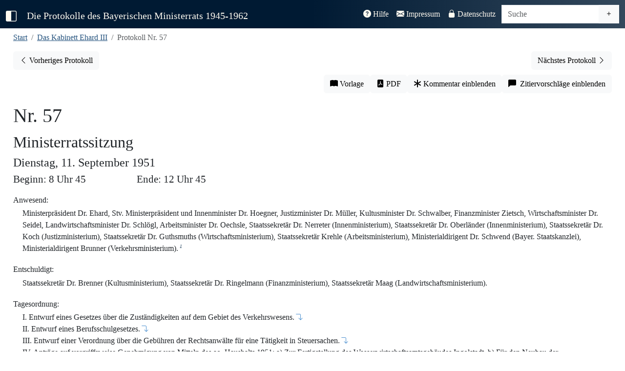

--- FILE ---
content_type: text/html; charset=UTF-8
request_url: https://www.bayerischer-ministerrat.de/?vol=ehr31&doc=ehr31p057
body_size: 154776
content:


<!DOCTYPE html>
<html lang="de">

<head>
    <!-- vol=ehr31-->
	<meta charset="utf-8">
	<meta name="viewport" content="width=device-width, initial-scale=1" />
	<title>Protokolle des Bayerischen Ministerrats 1945-1962</title>
    <link rel="canonical" href="https://www.bayerischer-ministerrat.de/?vol=ehr31&doc=ehr31p057"/>
	
	<!-- Jquery -->  
    <script src="lib/jquery/jquery-3.7.1.min.js"></script>
	<!-- Bootstrap -->
    <link rel="stylesheet" href="lib/bootstrap-icons-1.13.1/bootstrap-icons.css">
    <link rel="stylesheet" href="lib/bootstrap-5.3.7-dist/css/bootstrap.min.css">
    <script src="lib/bootstrap-5.3.7-dist/js/bootstrap.bundle.min.js"></script>
    


	<!--Plugins-->
	<script src="lib/jquery/plugins/jquery.visible.js"></script>
    <script src="lib/jquery/plugins/jquery.mark.min.js"></script>
    
	<!-- Stylesheets -->
	<link rel="stylesheet" href="css/minrprot.css">
	<!-- js -->
	<script src="js/minrprot.js"></script>


	<!-- Stylesheets / js per page -->
    	<link rel="stylesheet" href="css/dokument.css">
	<script src="js/dokument.js"></script>
	
<!-- Description-Tag -->

    <meta name="description" content="Das Protokoll Nr. 57 des Bayerischen Ministerrats unter der Regierung Ehard III aus dem Jahr 1951. Vollständig, digital und historisch-kritisch kommentiert.">
</head>

<body>
    <!--navbar-->
    <nav id="navbar-main" class="navbar navbar-expand-xl navbar-dark fixed-top">
        <div class="container-fluid">
            <a class="navbar-brand" id="menu-toggle" href="#" title="Sidbar ein-/ausklappen">
                <i class="bi-square-half"></i>
            </a>
            <a class="navbar-brand navbartitle navbar-left" id="navbartitle-long" href="index.php">
                Die Protokolle des Bayerischen Ministerrats 1945-1962
            </a>
            <a class="navbar-brand navbartitle navbar-left" id="navbartitle-short" href="index.php">
                Bayerische Ministerratsprotokolle
            </a>
            <button class="navbar-toggler" type="button" data-bs-toggle="collapse" data-bs-target="#navbar-funktion"
                aria-controls="navbar-funktion" aria-expanded="false" aria-label="Toggle navigation">
                <span class="navbar-toggler-icon"></span>
            </button>

            <div class="collapse navbar-collapse" id="navbar-funktion">
                <ul class="navbar-nav ms-auto me-1">
                    <li class="nav-item">
                        <a class="nav-link " href="?thema=hilfe">
                            <i class="bi-question-circle-fill"></i> Hilfe</a>
                    </li>
                    <li class="nav-item">
                        <a class="nav-link " href="?thema=impressum">
                            <i class="bi-envelope-fill"></i> Impressum</a>
                    </li>
                    <li class="nav-item">
                        <a class="nav-link " href="?thema=datenschutz">
                            <i class="bi-lock-fill"></i> Datenschutz</a>
                    </li>
                </ul>
                <form class="navbar-form navbar-right" action="" method="GET">
                    <div id="search-group" class="input-group">
                        <input id="searchinput" type="text" class="form-control" placeholder="Suche" aria-label="Suche" name="query" value="">
                        <a href="?search=extend" class="btn btn-light" type="button" id="extendedsearchbutton"><i class="bi bi-plus" title="Erweiterte Suche"></i></a>
                    </div>                  
                </form>
            </div><!--navbar-funktion-->
        </div><!--container-fluid-->
    </nav><!--navbar-->

	<div id="wrapper">
        <!-- Sidebar -->
        <div id="sidebar-wrapper">
            <div class="sidebar-nav">
                <ul class="list-unstyled sidebar-content">
                    <li
                        >
                        <a href="index.php">Start</a>
                    </li>
                    <li>
                        <a class="sidebar-header" data-bs-toggle="collapse" href="#volume-collapse"
                            aria-expanded="false">Bände</a>
                        <div id="volume-collapse" class="collapse  show">
                            <ul class="btn-toggle-nav list-unstyled">
                                <li  title='Das Kabinett Schäffer: 28. Mai bis 28. September 1945'>
                                    <a href="?vol=scf11#">
                                        <span class="title">Schäffer</span> <span class="year">1945</span>
                                    </a>
                                </li>
                                <li  title='Das Kabinett Hoegner I: 28. September 1945 bis 21. Dezember 1946'>
                                    <a href="?vol=hoe11#">
                                        <span class="title">Hoegner I</span> <span class="year">1945/1946</span>
                                    </a>
                                </li>
                                <li  title='Das Kabinett Ehard I: 21. Dezember 1946 bis 20. September 1947'>
                                    <a href="?vol=ehr11#">
                                        <span class="title">Ehard I</span> <span class="year">1946/1947</span>
                                    </a>
                                </li>
                                <li  title='Das Kabinett Ehard II: 28. September 1947 bis 18. Dezember 1950'>
                                    <a href="?vol=ehr21#">
                                        <span class="title">Ehard II - 1</span> <span class="year">1947/1948</span>
                                    </a>
                                </li>
                                <li  title='Das Kabinett Ehard II: 28. September 1947 bis 18. Dezember 1950'>
                                    <a href="?vol=ehr22#">
                                        <span class="title">Ehard II - 2</span> <span class="year">1949</span>
                                    </a>
                                </li>
                                <li  title='Das Kabinett Ehard II: 20. September 1950 bis 18. Dezember 1950'>
                                    <a href="?vol=ehr23#">
                                        <span class="title">Ehard II - 3</span> <span class="year">1950</span>
                                    </a>
                                </li>
                                <li  title='Das Kabinett Ehard III: 18. Dezember 1950 bis 14. Dezember 1954' class="active">
                                    <a href="?vol=ehr31#">
                                        <span class="title">Ehard III - 1</span> <span class="year">1951</span>
                                    </a>
                                </li>
                                <li  title='Das Kabinett Ehard III: 18. Dezember 1950 bis 14. Dezember 1954'>
                                    <a href="?vol=ehr32#">
                                        <span class="title">Ehard III - 2</span> <span class="year">1952</span>
                                    </a>
                                </li>
                                <li  title='Das Kabinett Ehard III: 18. Dezember 1950 bis 14. Dezember 1954'>
                                    <a href="?vol=ehr33#">
                                        <span class="title">Ehard III - 3</span> <span class="year">1953</span>
                                    </a>
                                </li>
                                <li  title='Das Kabinett Ehard III: 18. Dezember 1950 bis 14. Dezember 1954'>
                                    <a href="?vol=ehr34#">
                                        <span class="title">Ehard III - 4</span> <span class="year">1954</span>
                                    </a>
                                </li>
                                <li  title='Das Kabinett Hoegner II: 14. Dezember bis 8. Oktober 1957'>
                                    <a href="?vol=hoe21#">
                                        <span class="title">Hoegner II - 1</span> <span class="year">1954/1955</span>
                                    </a>
                                </li>
                    	        
                                
                            </ul>
                        </div>
                    </li>
                    <li>
                        <a class="sidebar-header" data-bs-toggle="collapse" href="#topic-collapse"
                            aria-expanded="false">Themen</a>
                        <div id="topic-collapse" class="collapse ">
                            <ul class="btn-toggle-nav list-unstyled">
                                <li title="Informationen zum Editionsprojekt"
                                    >
                                    <a href="?thema=projekt">Projekt</a>
                                </li>
                                <li title="Informationen über die Quellengrundlage der Edition"
                                    >
                                    <a href="?thema=quellen">Quellen</a>
                                </li>
                                <li title="Informationen zum Bayerischen Ministerrat"
                                    >
                                    <a href="?thema=minr">Der Ministerrat</a>
                                </li>
                                <li title="Informationen zu den bayerischen Ministerpräsidenten aus der Edition"
                                    >
                                    <a href="?thema=mpr">Ministerpräsidenten</a>
                                </li>
                            </ul>
                        </div>
                    </li>
                    <li>
                        <a class="sidebar-header" data-bs-toggle="collapse" href="#editiondata-collapse"
                            aria-expanded="false">Daten</a>
                        <div id="editiondata-collapse" class="collapse ">
                            <ul class="btn-toggle-nav list-unstyled">
                                <li title="Bandübergreifende Personenregister"
                                    >
                                    <a href="?gregister=gper">Gesamtregister - Personen</a>
                                </li>
                                <li title="Bandübergreifendes Ortsregister"
                                    >
                                    <a href="?gregister=gort">Gesamtregister - Orte</a>
                                </li>
                                <li title="Registerdatenbank für die Bände ab Ehrad III/3"
                                    >
                                    <a href="?rdb=overview">Registerdatenbank</a>
                                </li>
                                <li title="Darstellung der Protokolle in einem Kalender"
                                    >
                                    <a href="?visual=calendar">Kalenderansicht</a>
                                </li>
                                <li title="Darstellung der Registerorte auf einer Karte"
                                    >
                                    <a href="?visual=map">Kartenanschicht</a>
                                </li>
                            </ul>
                        </div>
                    </li>
                    
<!-- sidebar -->		<li class="nav-divider"></li>
					<li class="sidebar_bandname">Kabinett Ehard III</li>

                    <li>
                        <a class="sidebar-header" href="#preludes-collapse" data-bs-toggle="collapse" aria-expanded="false">Vorspänne</a>
                        <div id="preludes-collapse" class="collapse">
                            <ul class="list-unstyled" id="preludessubmenu">
                                <li><a href="api/id/ehr31aEDGS">Editionsgrundsätze</a></li>
                                <li><a href="api/id/ehr31aENLT">Einleitung</a></li>
                                <li><a href="api/id/ehr31aPTVZ">Protokollverzeichnis</a></li>
                            </ul>
                        </div>
                    </li>
                    <li>
                        <a class="sidebar-header" href="#protocols-collapse" data-bs-toggle="collapse" aria-expanded="false">Protokolle</a><?xml version="1.0" encoding="UTF-8"?>
<div id="protocols-collapse" class="collapse">
    <ul class="list-unstyled" id="protocols-submenu">
				<li><a href="api/id/ehr31p001">Nr. 1 - 20.12.1950</a></li>
				
			
				<li><a href="api/id/ehr31p002">Nr. 2 - 28.12.1950</a></li>
				
			
				<li><a href="api/id/ehr31p003">Nr. 3 - 2.1.1951</a></li>
				
			
				<li><a href="api/id/ehr31p004">Nr. 4 - 3.1.1951</a></li>
				
			
				<li><a href="api/id/ehr31p005">Nr. 5 - 8.1.1951</a></li>
				
			
				<li><a href="api/id/ehr31p006">Nr. 6 - 9.1.1951</a></li>

				
			
				<li><a href="api/id/ehr31p007">Nr. 7 - 15.1.1951</a></li>
				
			
				<li><a href="api/id/ehr31p008">Nr. 8 - 22.1.1951</a></li>
				
			
				<li><a href="api/id/ehr31p009">Nr. 9 - 29.1.1951</a></li>
				
			
				<li><a href="api/id/ehr31p010">Nr. 10 - 30.1.1951</a></li>
				
			
				<li><a href="api/id/ehr31p011">Nr. 11 - 5.2.1951</a></li>
				
			
				<li><a href="api/id/ehr31p012">Nr. 12 - 6.2.1951</a></li>
				
			
				<li><a href="api/id/ehr31p013">Nr. 13 - 13.2.1951</a></li>
				
			
				<li><a href="api/id/ehr31p014">Nr. 14 - 20.2.1951</a></li>
				
			
				<li><a href="api/id/ehr31p015">Nr. 15 - 26.2.1951</a></li>
				
			
				<li><a href="api/id/ehr31p016">Nr. 16 - 27.2.1951</a></li>
				
			
				<li><a href="api/id/ehr31p017">Nr. 17 - 6.3.1951</a></li>
				
			
				<li><a href="api/id/ehr31p018">Nr. 18 - 13.3.1951</a></li>
				
			
				<li><a href="api/id/ehr31p019">Nr. 19 - 20.3.1951</a></li>
				
			
				<li><a href="api/id/ehr31p020">Nr. 20 - 29.3.1951</a></li>
				
			
				<li><a href="api/id/ehr31p021">Nr. 21 - 2.4.1951</a></li>
				
			
				<li><a href="api/id/ehr31p022">Nr. 22 - 10.4.1951</a></li>
				
			
				<li><a href="api/id/ehr31p023">Nr. 23 - 17.4.1951</a></li>
				
			
				<li><a href="api/id/ehr31p024">Nr. 24 - 23.4.1951</a></li>
				
			
				<li><a href="api/id/ehr31p025">Nr. 25 - 2.5.1951</a></li>
				
			
				<li><a href="api/id/ehr31p026">Nr. 26 - 8.5.1951</a></li>
				
			
				<li><a href="api/id/ehr31p027">Nr. 27 - 15.5.1951</a></li>
				
			
				<li><a href="api/id/ehr31p028">Nr. 28 - 22.5.1951</a></li>
				
			
				<li><a href="api/id/ehr31p029">Nr. 29 - 23.5.1951</a></li>
				
			
				<li><a href="api/id/ehr31p030">Nr. 30 - 25.5.1951</a></li>
				
			
				<li><a href="api/id/ehr31p031">Nr. 31 - 4.6.1951</a></li>
				
			
				<li><a href="api/id/ehr31p032">Nr. 32 - 5.6.1951</a></li>
				
			
				<li><a href="api/id/ehr31p033">Nr. 33 - 12.6.1951</a></li>
				
			
				<li><a href="api/id/ehr31p034">Nr. 34 - 19.6.1951</a></li>
				
			
				<li><a href="api/id/ehr31p035">Nr. 35 - 21.6.1951</a></li>
				
			
				<li><a href="api/id/ehr31p036">Nr. 36 - 25.6.1951</a></li>
				
			
				<li><a href="api/id/ehr31p037">Nr. 37 - 3.7.1951</a></li>
				
			
				<li><a href="api/id/ehr31p038">Nr. 38 - 5.7.1951</a></li>
				
			
				<li><a href="api/id/ehr31p039">Nr. 39 - 7.7.1951</a></li>
				
			
				<li><a href="api/id/ehr31p040">Nr. 40 - 10.7.1951</a></li>
				
			
				<li><a href="api/id/ehr31p041">Nr. 41 - 16.7.1951</a></li>
				
			
				<li><a href="api/id/ehr31p042">Nr. 42 - 17.7.1951</a></li>
				
			
				<li><a href="api/id/ehr31p043">Nr. 43 - 18.7.1951</a></li>
				
			
				<li><a href="api/id/ehr31p044">Nr. 44 - 18.7.1951</a></li>
				
			
				<li><a href="api/id/ehr31p045">Nr. 45 - 23.7.1951</a></li>
				
			
				<li><a href="api/id/ehr31p046">Nr. 46 - 24.7.1951</a></li>
				
			
				<li><a href="api/id/ehr31p047">Nr. 47 - 31.7.1951</a></li>
				
			
				<li><a href="api/id/ehr31p048">Nr. 48 - 2.8.1951</a></li>
				
			
				<li><a href="api/id/ehr31p049">Nr. 49 - 7.8.1951</a></li>
				
			
				<li><a href="api/id/ehr31p050">Nr. 50 - 9.8.1951</a></li>
				
			
				<li><a href="api/id/ehr31p051">Nr. 51 - 13.8.1951</a></li>
				
			
				<li><a href="api/id/ehr31p052">Nr. 52 - 14.8.1951</a></li>
				
			
				<li><a href="api/id/ehr31p053">Nr. 53 - 21.8.1951</a></li>
				
			
				<li><a href="api/id/ehr31p054">Nr. 54 - 28.8.1951</a></li>
				
			
				<li><a href="api/id/ehr31p055">Nr. 55 - 28.8.1951</a></li>
				
			
				<li><a href="api/id/ehr31p056">Nr. 56 - 4.9.1951</a></li>
				
			
				<li><a href="api/id/ehr31p057">Nr. 57 - 11.9.1951</a></li>
				
			
				<li><a href="api/id/ehr31p058">Nr. 58 - 18.9.1951</a></li>
				
			
				<li><a href="api/id/ehr31p059">Nr. 59 - 25.9.1951</a></li>
				
			
				<li><a href="api/id/ehr31p060">Nr. 60 - 2.10.1951</a></li>
				
			
				<li><a href="api/id/ehr31p061">Nr. 61 - 9.10.1951</a></li>
				
			
				<li><a href="api/id/ehr31p062">Nr. 62 - 10.10.1951</a></li>
				
			
				<li><a href="api/id/ehr31p063">Nr. 63 - 16.10.1951</a></li>
				
			
				<li><a href="api/id/ehr31p064">Nr. 64 - 24.10.1951</a></li>
				
			
				<li><a href="api/id/ehr31p065">Nr. 65 - 30.10.1951</a></li>
				
			
				<li><a href="api/id/ehr31p066">Nr. 66 - 6.11.1951</a></li>
				
			
				<li><a href="api/id/ehr31p067">Nr. 67 - 13.11.1951</a></li>
				
			
				<li><a href="api/id/ehr31p068">Nr. 68 - 13.11.1951</a></li>
				
			
				<li><a href="api/id/ehr31p068a">Nr. 68a - 20.11.1951</a></li>
				
			
				<li><a href="api/id/ehr31p069">Nr. 69 - 20.11.1951</a></li>
				
			
				<li><a href="api/id/ehr31p070">Nr. 70 - 20.11.1951</a></li>
				
			
				<li><a href="api/id/ehr31p071">Nr. 71 - 27.11.1951</a></li>
				
			
				<li><a href="api/id/ehr31p072">Nr. 72 - 4.12.1951</a></li>
				
			
				<li><a href="api/id/ehr31p073">Nr. 73 - 4.12.1951</a></li>
				
			
				<li><a href="api/id/ehr31p074">Nr. 74 - 11.12.1951</a></li>
				
			
				<li><a href="api/id/ehr31p075">Nr. 75 - 7518.12.1951</a></li>
				
			
				<li><a href="api/id/ehr31p076">Nr. 76 - 28.12.1951</a></li>
				
			</ul>
</div></li>        <li>
                                    <a class="sidebar-header" href="#registers-collapse" data-bs-toggle="collapse" aria-expanded="false">Register</a>
                                    <div id="registers-collapse" class="collapse">
                                        <ul class="list-unstyled" id="registersubmenu">
                                            <li><a href="api/id/ehr31aABVZ">Abkürzungsverzeichnis</a></li>
                                            <li><a href="api/id/ehr31aGLVZ">Gedruckte Quellen und Literatur</a></li>
                                            <li><a href="api/id/ehr31aPSRG">Personenregister</a></li>
                                            <li><a href="api/id/ehr31aOSRG">Orts- und Sachregister</a></li>
                                            <li><a href="api/id/ehr31aUQVZ">Ungedruckte Quellen</a></li>
                                        </ul>
                                    </div>
                                </li>
<!-- /sidebar --><li class="nav-divider"></li>
<!-- doc_sidebar --><!--dokument ehr31 ehr31p057 --><?xml version="1.0" encoding="UTF-8"?>

	  
	  
		    
			      
			      
				        
				        
				        
				        <li><a class="sidebar-header" href="#contents-collapse" data-bs-toggle="collapse" aria-expanded="false">Protokoll Nr. 57</a>
    <div id="contents-collapse" class="collapse">
        <ul class="list-unstyled" id="contentssubmenu">
            <li><a href="#dokumentenkopf">Protokollkopf</a></li>
					          
						            <li><a href="#ehr31p057t01">I. Entwurf eines Gesetzes über die Zuständigkeiten auf dem Gebiet des Verkehrswesens.</a></li>
						            <li><a href="#ehr31p057t02">II. Entwurf eines Berufsschulgesetzes.</a></li>
						            <li><a href="#ehr31p057t03">III. Entwurf einer Verordnung über die Gebühren der Rechtsanwälte für eine Tätigkeit in Steuersachen.</a></li>
						            <li><a href="#ehr31p057t04">IV. Anträge auf vorgriffsweise Genehmigung von Mitteln des ao. Haushalts 1951: a) Zur Fertigstellung des Wasserwirtschaftsamtsgebäudes Ingolstadt. b) Für den Neubau der Stickereifachschule in Naila.</a></li>
						            <li><a href="#ehr31p057t05">V. Nachtragshaushalt das Bayer. Staatsministeriums für Wirtschaft; hier: Bereitstellung von Sondermitteln im ordentlichen Haushalt des Staatsministeriums für Wirtschaft zur Unterstützung volkswirtschaftlich wichtiger Projekte der gewerblichen Wirtschaft.</a></li>
						            <li><a href="#ehr31p057t06">VI. Erhöhung der Jahresrenten der Erzbischöfe und Bischöfe, der Gehaltszulagen der Weihbischöfe sowie der Dienstentschädigungen für die Generalvikare und nebenamtlichen bischöflichen Sekretäre.</a></li>
						            <li><a href="#ehr31p057t07">VII. Freigabe der Holzpreise.</a></li>
						            <li><a href="#ehr31p057t08">VIII. Umsiedlungsmaßnahmen auf dem Gebiet des Truppenübungsplatzes Hohenfels.</a></li>
						            <li><a href="#ehr31p057t09">IX. Artilleriekaserne Garmisch.</a></li>
						            <li><a href="#ehr31p057t10">X. [Bundesratsangelegenheiten].</a></li>
						            <li><a href="#ehr31p057t11">[XI. Besetzung des Postens eines Vizepräsidenten des Landesentschädigungsamtes].</a></li>
						            <li><a href="#ehr31p057t12">[XII. Anfrage des französischen Beobachters].</a></li>
						            <li><a href="#ehr31p057t13">[XIII. Überwachung von Büroräumen der Ministerien].</a></li>
						            <li><a href="#ehr31p057t14">[XIV. Straßenbau].</a></li>
						            <li><a href="#ehr31p057t15">[XV. Straße bei Klein-Tettau/Oberfranken].</a></li>
						            <li><a href="#ehr31p057t16">[XVI. Sammlung des Bayerischen Landesrechts].</a></li>
						            <li><a href="#ehr31p057t17">[XVII. Finanzielle Lage der Krankenhäuser].</a></li>
						            <li><a href="#ehr31p057t18">[XVIII. Landeslastverteiler].</a></li>
						            <li><a href="#ehr31p057t19">[XIX. Durchführung des Schwerbeschädigtengesetzes].</a></li>
						            <li><a href="#ehr31p057t20">[XX. Pressekonferenz].</a></li>
						            <li><a href="#ehr31p057t21">[XXI. Schlesiertag 1951 in München].</a></li>
						            <li><a href="#ehr31p057t22">[XXII. Hochschule für politische Wissenschaften].</a></li>
						            <li><a href="#ehr31p057t23">[XXIII. Aufforstung auf dem Obersalzberg].</a></li>
					          
				        </ul>
    </div>
</li>
			      
			      
		    
	  

<!-- /doc_sidebar -->
<!-- entity_sidebar -->
<!-- /entity_sidebar-->				
				<!-- funktionsbutton sidebar liste -->
					<li class="nav-divider"></li>
					<li title="Öffnet Buchvorlage in neuem Tab">
						<span id="sidebar_facs" >
							<i class="bi bi-book-fill"></i>&#x00A0;Vorlage</span>
					</li>
					<li title="Generiert PDF-Version des Dokuments">
						<a href="api/id/ehr31p057/pdf" id="sidebar_pdf" class="notrdb" target="_blank">
							<i class="bi bi-file-pdf-fill"></i>&#x00A0;PDF-Version</span>
						</a>
					</li>
					<li title="Blendet Kommentar des Bearbeiters ein" >
						<span id="sidebar_comment" class="commenttoggle notregister">
							<i class="bi bi-asterisk"></i>&#x00A0;Kommentar einblenden</span>
					</li>
					<li title="Zeigt Zitierempfehlung für das aktuelle Dokument an">
						<span id="sidebar_citation" class="citationtoggle notregister">
							<i class="bi bi-chat-left-fill"></i>&#x00A0;Zitiervorschläge einblenden</span>
					</li>
					<li title="Entfernt die Hervorhebung des markierten Registerbegriffs dauerhaft">
						<span id="sidebar_unmark" class="notregister hidden">
							<i class="bi bi-eye-slash-fill"></i>&#x00A0;Markierungen aufheben</span>
						</span>
					</li>

  
         
                </ul> <!-- Sidevbar-Content -->
                <a id="logolink-sidebar" href="https://www.historischekommission-muenchen.de" target="_blank" rel="noopener" title="Historische Kommission bei der Bayerischen Akademie der Wissenschaften">
                        <img id="hikologo-sidebar" src="img/logos/Logo_HiKo_Vollversion_hoch_weiss.png" alt="Logo der Historischen Kommission bei der Bayerischen Akademie der Wissenschaften" width="170" height="180">
                    </a>
            </div><!-- Sidebar-Nav -->
        </div><!-- Sidebar-Wrapper -->

			<!-- Page Content -->
		<div id="page-content-wrapper">
			<div class="container-fluid">
				
			<div class="col-sm-12">
				<nav aria-label="breadcrumb">
                    <ol class="breadcrumb">
					    <li class="breadcrumb-item"><a href="./index.php" title="Zur Startseite">Start</a></li>
					    <li class="breadcrumb-item"><a href="?vol=ehr31"
						     title='18. Dezember 1950 bis 14. Dezember 1954' >Das Kabinett Ehard III</a>
			    	    </li>
					    <li class="breadcrumb-item active">Protokoll Nr. 57</li>
                    </ol>
                </nav>
				<span class="Z3988" title="ctx_ver=Z39.88-2004&amp;rft_val_fmt=info%3Aofi%2Ffmt%3Akev%3Amtx%3Abook&amp;rft.au=Oliver Braun&amp;rft.btitle=
                    Das Kabinett Ehard III (18. Dezember 1950 bis 14. Dezember 1954) . Band 1 (20.12.1950-18.12.1951) &amp;rft.place=München&amp;rft.publisher=Oldenbourg Verlag&amp;rft.date=2014&amp;rft.genre=bookitem&amp;rft.pages=&amp;rft.atitle=Protokoll Nr. 57&amp;rft_id=http://www.bayerischer-ministerrat.de/api/id/ehr31pehr31p057&amp;rft.series=Die Protokolle des Bayerischen Ministerrats 1945-1962">
                </span>
			</div>
			
				<div id="prevnextbuttonbar" class="col-12">
										<a id="prevbutton" role="button" class="btn btn-light float-start" title="Vorheriges Protokoll"
						href="api/id/ehr31p056">
						<span class="bi bi-chevron-left"></span><span class="prevnextbuttontext">
							Vorheriges Protokoll<span>
					</a>
					
											<a id="nextbutton" type="button" class="btn btn-light float-end" title="Nächstes Protokoll"
						href="api/id/ehr31p058"><span class="prevnextbuttontext">Nächstes
							Protokoll</span> <span class="bi bi-chevron-right"></span>
					</a>
									</div>
           					<div id="function-buttongroup" class="col-sm-12 btn-toolbar" role="group" aria-label="Funktionsbuttonleiste">
					<button id="facsbutton" type="button"
							class="btn btn-light" title="Öffnet Buchvorlage in neuem Tab" target="_blank">
						<i class="bi bi-book-fill"></i></span><span class="functionbuttontext">&#x00A0;Vorlage</span>
					</button>
					<a href="api/id/ehr31p057/pdf" id="pdfbutton" type="button"
					   class="btn btn-light notrdb" title="Generiert PDF-Version des Dokuments" target="_blank">
						<i class="bi bi-file-pdf-fill"></i><span class="functionbuttontext">&#x00A0;PDF</span>
					</a>
					<button id="commentbutton" type="button"
							class="btn btn-light commenttoggle notregister" title="Blendet Kommentar des Bearbeiters ein">
						<i class="bi bi-asterisk"></i><span class="functionbuttontext">&#x00A0;Kommentar einblenden</span>
					</button>
					<button id="citationbutton" type="button"
							class="btn btn-light citationtoggle notregister" title="Zeigt Zitierempfehlung für das aktuelle Dokument an">
						<i class="bi bi-chat-left-fill"></i><span class="functionbuttontext">&#x00A0;&#x00A0;Zitiervorschläge einblenden</span>
					</button>
				</div><!--dokument 31 ehr31p057 --><?xml version="1.0" encoding="UTF-8"?>

	  
	  
		    <div id="protokolldokument" class="dokument">
			      <span id="pb832" class="pagebreakanchor"><i title="S. 832" class="bi bi-book-fill pagebreak hidden"></i></span>
			      <div id="dokumentenkopf">
        <div id="kopfzeile"><span id="protnumsection"><span id="protnum"> Nr. 57</span><a href="ehr31p057" class="textcitationlink dokcitationlink hidden" title="Zitierempfehlung für dieses Dokument anzeigen"><span class="citationmarker protocolcitationmarker">P</span><i class="bi bi-chat-left-fill"></i></a></span><span id="prottitle">Ministerratssitzung</span><span id="protdate">Dienstag, 11. September 1951
						            
					          </span><span id="protbegin"> Beginn: 8 Uhr 45</span><span id="protend"> Ende: 12 Uhr 45</span></div>
        <div id="anwesend"><span class="divtitle">Anwesend:</span>
					          <p class="alignleft">Ministerpräsident Dr. Ehard, Stv. Ministerpräsident und Innenminister Dr. Hoegner, Justizminister Dr. Müller, Kultusminister Dr. Schwalber, Finanzminister Zietsch, Wirtschaftsminister Dr. Seidel, Landwirtschaftsminister Dr. Schlögl, Arbeitsminister Dr. Oechsle, Staatssekretär Dr. Nerreter (Innenministerium), Staatssekretär Dr. Oberländer (Innenministerium), Staatssekretär Dr. Koch (Justizministerium), Staatssekretär Dr. Guthsmuths (Wirtschaftsministerium), Staatssekretär Krehle (Arbeitsministerium), Ministerialdirigent Dr. Schwend (Bayer. Staatskanzlei), Ministerialdirigent Brunner (Verkehrsministerium).<span class="notemarker" id="nt-ehr31p057_1">1</span>
					          <span class="note hidden" id="nt-ehr31p057_1-nb"><span class="notenumber">1</span><span class="notetext">Hier und im folgenden in der Vorlage fälschlicherweise „Dr. Brunner“.</span></span></p>
				        </div>
        <div id="entschuldigt"><span class="divtitle">Entschuldigt:</span>
					          <p class="alignleft">Staatssekretär Dr. Brenner (Kultusministerium), Staatssekretär Dr. Ringelmann (Finanzministerium), Staatssekretär Maag (Landwirtschaftsministerium).</p>
				        </div>
        <div id="tagesordnung"><span class="divtitle">Tagesordnung:</span>
					          <p class="alignleft">
						            <span class="to_top">I. Entwurf eines Gesetzes über die Zuständigkeiten auf dem Gebiet des Verkehrswesens.<a href="#ehr31p057t01" class="top_link" title="Zum Tagesordnungspunkt"><i class="bi bi-arrow-90deg-down"></i></a></span>
						            <span class="to_top">II. Entwurf eines Berufsschulgesetzes.<a href="#ehr31p057t02" class="top_link" title="Zum Tagesordnungspunkt"><i class="bi bi-arrow-90deg-down"></i></a></span>
						            <span class="to_top">III. Entwurf einer Verordnung über die Gebühren der Rechtsanwälte für eine Tätigkeit in Steuersachen.<a href="#ehr31p057t03" class="top_link" title="Zum Tagesordnungspunkt"><i class="bi bi-arrow-90deg-down"></i></a></span>
						            <span class="to_top">IV. Anträge auf vorgriffsweise Genehmigung von Mitteln des ao. Haushalts 1951: a) Zur Fertigstellung des Wasserwirtschaftsamtsgebäudes Ingolstadt. b) Für den Neubau der Stickereifachschule in Naila.<a href="#ehr31p057t04" class="top_link" title="Zum Tagesordnungspunkt"><i class="bi bi-arrow-90deg-down"></i></a></span>
						            <span class="to_top">V. Nachtragshaushalt das Bayer. Staatsministeriums für Wirtschaft; hier: Bereitstellung von Sondermitteln im ordentlichen Haushalt des Staatsministeriums für Wirtschaft zur Unterstützung volkswirtschaftlich wichtiger Projekte der gewerblichen Wirtschaft.<a href="#ehr31p057t05" class="top_link" title="Zum Tagesordnungspunkt"><i class="bi bi-arrow-90deg-down"></i></a></span>
						            <span class="to_top">VI. Erhöhung der Jahresrenten der Erzbischöfe und Bischöfe, der Gehaltszulagen der Weihbischöfe sowie der Dienstentschädigungen für die Generalvikare und nebenamtlichen bischöflichen Sekretäre.<a href="#ehr31p057t06" class="top_link" title="Zum Tagesordnungspunkt"><i class="bi bi-arrow-90deg-down"></i></a></span>
						            <span class="to_top">VII. Freigabe der Holzpreise.<a href="#ehr31p057t07" class="top_link" title="Zum Tagesordnungspunkt"><i class="bi bi-arrow-90deg-down"></i></a></span>
						            <span class="to_top">VIII. Umsiedlungsmaßnahmen auf dem Gebiet des Truppenübungsplatzes Hohenfels.<a href="#ehr31p057t08" class="top_link" title="Zum Tagesordnungspunkt"><i class="bi bi-arrow-90deg-down"></i></a></span>
						            <span class="to_top">IX. Artilleriekaserne Garmisch.<a href="#ehr31p057t09" class="top_link" title="Zum Tagesordnungspunkt"><i class="bi bi-arrow-90deg-down"></i></a></span>
						            <span class="to_top">X. [Bundesratsangelegenheiten].<a href="#ehr31p057t10" class="top_link" title="Zum Tagesordnungspunkt"><i class="bi bi-arrow-90deg-down"></i></a></span>
						            <span class="to_top">[XI. Besetzung des Postens eines Vizepräsidenten des Landesentschädigungsamtes].<a href="#ehr31p057t11" class="top_link" title="Zum Tagesordnungspunkt"><i class="bi bi-arrow-90deg-down"></i></a></span>
						            <span class="to_top">[XII. Anfrage des französischen Beobachters].<a href="#ehr31p057t12" class="top_link" title="Zum Tagesordnungspunkt"><i class="bi bi-arrow-90deg-down"></i></a></span>
						            <span class="to_top">[XIII. Überwachung von Büroräumen der Ministerien].<a href="#ehr31p057t13" class="top_link" title="Zum Tagesordnungspunkt"><i class="bi bi-arrow-90deg-down"></i></a></span>
						            <span class="to_top">[XIV. Straßenbau].<a href="#ehr31p057t14" class="top_link" title="Zum Tagesordnungspunkt"><i class="bi bi-arrow-90deg-down"></i></a></span>
						            <span class="to_top">[XV. Straße bei Klein-Tettau/Oberfranken].<a href="#ehr31p057t15" class="top_link" title="Zum Tagesordnungspunkt"><i class="bi bi-arrow-90deg-down"></i></a></span>
						            <span class="to_top">[XVI. Sammlung des Bayerischen Landesrechts].<a href="#ehr31p057t16" class="top_link" title="Zum Tagesordnungspunkt"><i class="bi bi-arrow-90deg-down"></i></a></span>
						            <span class="to_top">[XVII. Finanzielle Lage der <span id="pb833" class="pagebreakanchor"><i title="S. 833" class="bi bi-book-fill pagebreak hidden"></i></span>Krankenhäuser].<a href="#ehr31p057t17" class="top_link" title="Zum Tagesordnungspunkt"><i class="bi bi-arrow-90deg-down"></i></a></span>
						            <span class="to_top">[XVIII. Landeslastverteiler].<a href="#ehr31p057t18" class="top_link" title="Zum Tagesordnungspunkt"><i class="bi bi-arrow-90deg-down"></i></a></span>
						            <span class="to_top">[XIX. Durchführung des Schwerbeschädigtengesetzes].<a href="#ehr31p057t19" class="top_link" title="Zum Tagesordnungspunkt"><i class="bi bi-arrow-90deg-down"></i></a></span>
						            <span class="to_top">[XX. Pressekonferenz].<a href="#ehr31p057t20" class="top_link" title="Zum Tagesordnungspunkt"><i class="bi bi-arrow-90deg-down"></i></a></span>
						            <span class="to_top">[XXI. Schlesiertag 1951 in München].<a href="#ehr31p057t21" class="top_link" title="Zum Tagesordnungspunkt"><i class="bi bi-arrow-90deg-down"></i></a></span>
						            <span class="to_top">[XXII. Hochschule für politische Wissenschaften].<a href="#ehr31p057t22" class="top_link" title="Zum Tagesordnungspunkt"><i class="bi bi-arrow-90deg-down"></i></a></span>
						            <span class="to_top">[XXIII. Aufforstung auf dem Obersalzberg].<a href="#ehr31p057t23" class="top_link" title="Zum Tagesordnungspunkt"><i class="bi bi-arrow-90deg-down"></i></a></span>
					          </p>
				        </div>
    </div>
			      <div class="protokoll">
				        <span title="S. 833" class="navpagebreak hidden"></span>
        <div id="ehr31p057t01" class="top">
					          <h4 class="topheader">
						            I. Entwurf eines Gesetzes über die Zuständigkeiten auf dem Gebiet des Verkehrswesens<span class="notemarker" id="nt-ehr31p057_2">2</span>
					          <a href="ehr31p057t01" class="textcitationlink topcitationlink hidden" data-topnum="I." title="Zitierempfehlung für diesen Tagesordnungspunkt anzeigen"><span class="citationmarker">T</span><i class="bi bi-chat-left-fill"></i></a><a href="?vol=ehr31&amp;page=833" class="headerfacslink hidden" title="Zum Beginn des Tagesordnungspunkts in der Vorlage"><i class="bi bi-book-fill"></i></a></h4><span class="note hidden" id="nt-ehr31p057_2-nb"><span class="notenumber">2</span><span class="notetext">Vgl. Nr. <a href="api/id/ehr31p054t06" class="bandlink">54 TOP VI</a>.</span></span>
					          <p id="p-ehr31p057_006" class="alignleft"><a href="p-ehr31p057_006" class="textcitationlink paragraphcitationlink hidden" data-paragraphnumber="1" data-surroundingdivtype="Top" data-surroundingdivtitle="I." title="Zitierempfehlung für diesen Absatz anzeigen"><span class="citationmarker">1</span><i class="bi bi-chat-left-fill"></i></a>Ministerpräsident <span class="highlight">Dr. Ehard</span> stellt fest, daß nun ein umgearbeiteter Gesetzentwurf vorliege sowie Alternativvorschläge zu § 1 Abs. 2 und Abs. 3, die in dem Begleitschreiben des Staatsministeriums für Wirtschaft vom 7. 9. 1951 enthalten seien. Dabei falle ihm auf, daß in § 1 Abs. 2 bestimmt werde: „Unberührt bleibt die Zuständigkeit des Staatsministeriums des Innern auf den in der Straßenverkehrsordnung und der Straßenverkehrszulassungsordnung geregelten Gebieten ...“; insoweit habe doch noch eine Meinungsverschiedenheit bestanden, die seines Wissens noch nicht bereinigt worden sei. Selbstverständlich stehe es außer Zweifel, daß die Exekutive auf dem Gebiet des Straßenverkehrs beim Staatsministerium des Innern liegen solle. Andererseits müsse er doch fragen, ob es zweckmäßig sei, besonders im Hinblick auf die Regelung in anderen Ländern und beim Bund, die übrigen Zuständigkeiten gleichfalls dem Innenministerium zu übertragen.</p>
					          <p id="p-ehr31p057_007" class="alignleft"><a href="p-ehr31p057_007" class="textcitationlink paragraphcitationlink hidden" data-paragraphnumber="2" data-surroundingdivtype="Top" data-surroundingdivtitle="I." title="Zitierempfehlung für diesen Absatz anzeigen"><span class="citationmarker">2</span><i class="bi bi-chat-left-fill"></i></a>Staatsminister <span class="highlight">Dr. Seidel</span> erklärt, daß er die Auffassung des Herrn Ministerpräsidenten teile. Alle grundsätzlichen Fragen hinsichtlich des Straßenverkehrs sollten an das Wirtschaftsministerium kommen, selbstverständlich in engster Verbindung mit dem Staatsministerium des Innern, da sonst keine einheitliche Vertretung in Bonn bestehen könne.</p>
					          <p id="p-ehr31p057_008" class="alignleft"><a href="p-ehr31p057_008" class="textcitationlink paragraphcitationlink hidden" data-paragraphnumber="3" data-surroundingdivtype="Top" data-surroundingdivtitle="I." title="Zitierempfehlung für diesen Absatz anzeigen"><span class="citationmarker">3</span><i class="bi bi-chat-left-fill"></i></a>Stv. Ministerpräsident <span class="highlight">Dr. Hoegner</span> äußert Bedenken wegen der Verkehrspolizei. Es sei allerdings richtig, daß die Verwirrung auf diesem Gebiet durch eine Anordnung der Militärregierung hineingebracht worden sei.</p>
					          <p id="p-ehr31p057_009" class="alignleft"><a href="p-ehr31p057_009" class="textcitationlink paragraphcitationlink hidden" data-paragraphnumber="4" data-surroundingdivtype="Top" data-surroundingdivtitle="I." title="Zitierempfehlung für diesen Absatz anzeigen"><span class="citationmarker">4</span><i class="bi bi-chat-left-fill"></i></a>Ministerialdirigent Brunner wird nun hereingebeten.</p>
					          <p id="p-ehr31p057_010" class="alignleft"><a href="p-ehr31p057_010" class="textcitationlink paragraphcitationlink hidden" data-paragraphnumber="5" data-surroundingdivtype="Top" data-surroundingdivtitle="I." title="Zitierempfehlung für diesen Absatz anzeigen"><span class="citationmarker">5</span><i class="bi bi-chat-left-fill"></i></a>Er führt aus, die Zuständigkeit auf dem Gebiet des Straßenverkehrs sei auf Grund einer Anordnung der Militärregierung auf das Staatsministerium des Innern übergegangen, vor längerer Zeit aber aufgehoben worden. Bisher sei eine Neuregelung noch nicht getroffen worden.</p>
					          <p id="p-ehr31p057_011" class="alignleft"><a href="p-ehr31p057_011" class="textcitationlink paragraphcitationlink hidden" data-paragraphnumber="6" data-surroundingdivtype="Top" data-surroundingdivtitle="I." title="Zitierempfehlung für diesen Absatz anzeigen"><span class="citationmarker">6</span><i class="bi bi-chat-left-fill"></i></a>Staatsminister <span class="highlight">Dr. Seidel</span> verweist auf die Begründung zu dem Gesetzentwurf auf S. 2, letzter Absatz, in der die Aufteilung der Zuständigkeiten zwischen den beiden Ressorts enthalten sei.</p>
					          <p id="p-ehr31p057_012" class="alignleft"><a href="p-ehr31p057_012" class="textcitationlink paragraphcitationlink hidden" data-paragraphnumber="7" data-surroundingdivtype="Top" data-surroundingdivtitle="I." title="Zitierempfehlung für diesen Absatz anzeigen"><span class="citationmarker">7</span><i class="bi bi-chat-left-fill"></i></a>Ministerialdirigent <span class="highlight">Brunner</span> entgegnet, eine Ausscheidung, wie sie in der Begründung vorgesehen sei, lasse sich praktisch nicht durchführen, die Begründung stimme auch mit dem Wortlaut des Gesetzentwurfs nicht überein. <span id="pb834" class="pagebreakanchor"><i title="S. 834" class="bi bi-book-fill pagebreak hidden"></i></span>Schon immer sei es als äußerst mißlich empfunden worden, daß gerade auf dem Gebiet des Straßenverkehrs keine einheitliche Zuständigkeit bestehe. Es handelt sich nicht in erster Linie um die Sicherheit des Verkehrs, wenn auch selbstverständlich die Verordnungen sicherheitsmäßige Auswirkungen hätten. Die Hauptsache sei aber nach wie vor die Einrichtung des gesamten Straßenverkehrs. Er dürfe aber auch an den Vortrag des Herrn Bundesministers Dr. Seebohm<span class="notemarker" id="nt-ehr31p057_3">3</span> in München erinnern, der die Notwendigkeit, alle Zuständigkeiten in einer Hand zusammenzufassen, betont habe. In der gleichen Richtung habe sich auch Herr Ministerpräsident Arnold<span class="notemarker" id="nt-ehr31p057_4">4</span> von Nordrhein-Westfalen ausgesprochen, wie ja auch in diesem Land kein Zweig der Verkehrsverwaltung außerhalb des neuen Ministeriums für Wirtschaft und Verkehr sei. Bundesminister Dr. Seebohm halte es sogar für notwendig, neben den Gebieten der Verkehrssicherheit, der Verkehrsüberwachung, der Zulassung usw. sogar den Straßenbau in einem Ministerium zu vereinigen. Zumindest sei es aber notwendig, alle Sicherheitsfragen einheitlich zu bearbeiten.<span class="note hidden" id="nt-ehr31p057_3-nb"><span class="notenumber">3</span><span class="notetext">Zur Person s. Nr. <a href="api/id/ehr31p008a082" class="bandlink">8 TOP XIII Anm. 82</a>.</span></span><span class="note hidden" id="nt-ehr31p057_4-nb"><span class="notenumber">4</span><span class="notetext">Zur Person s. Nr. <a href="api/id/ehr31p011a023" class="bandlink">11 TOP I Anm. 23</a>.</span></span></p>
					          <p id="p-ehr31p057_013" class="alignleft"><a href="p-ehr31p057_013" class="textcitationlink paragraphcitationlink hidden" data-paragraphnumber="8" data-surroundingdivtype="Top" data-surroundingdivtitle="I." title="Zitierempfehlung für diesen Absatz anzeigen"><span class="citationmarker">8</span><i class="bi bi-chat-left-fill"></i></a>Staatsminister <span class="highlight">Dr. Seidel</span> wirft ein, soweit könne man nicht gehen, die Oberste Baubehörde müsse aber z.B. bei der Planung der Straßen in grundsätzlichen Dingen ein Einvernehmen mit der Straßenverkehrsverwaltung herbeiführen.</p>
					          <p id="p-ehr31p057_014" class="alignleft"><a href="p-ehr31p057_014" class="textcitationlink paragraphcitationlink hidden" data-paragraphnumber="9" data-surroundingdivtype="Top" data-surroundingdivtitle="I." title="Zitierempfehlung für diesen Absatz anzeigen"><span class="citationmarker">9</span><i class="bi bi-chat-left-fill"></i></a>Stv. Ministerpräsident <span class="highlight">Dr. Hoegner</span> hält es auch für zweckmäßig, die Zuständigkeiten des Abs. 2 zusammenzufassen, und zwar entweder im Wirtschafts- oder im Innenministerium. Für den Standpunkt des Innenministeriums sprächen zwei Punkte:</p>
					          <p id="p-ehr31p057_015" class="alignleft"><a href="p-ehr31p057_015" class="textcitationlink paragraphcitationlink hidden" data-paragraphnumber="10" data-surroundingdivtype="Top" data-surroundingdivtitle="I." title="Zitierempfehlung für diesen Absatz anzeigen"><span class="citationmarker">10</span><i class="bi bi-chat-left-fill"></i></a>1. Die polizeilichen Aufgaben auf dem Gebiet des Straßenverkehrs seien stets im Staatsministerium des Innern gewesen.</p>
					          <p id="p-ehr31p057_016" class="alignleft"><a href="p-ehr31p057_016" class="textcitationlink paragraphcitationlink hidden" data-paragraphnumber="11" data-surroundingdivtype="Top" data-surroundingdivtitle="I." title="Zitierempfehlung für diesen Absatz anzeigen"><span class="citationmarker">11</span><i class="bi bi-chat-left-fill"></i></a>2. Wenn die Zuständigkeiten an das Wirtschaftsministerium abgetreten würden, so sei zu befürchten, daß die Sicherheitsangelegenheiten zu kurz kämen; dazu komme, daß sich das Wirtschaftsministerium notwendigerweise des Innenministeriums bedienen müsse.</p>
					          <p id="p-ehr31p057_017" class="alignleft"><a href="p-ehr31p057_017" class="textcitationlink paragraphcitationlink hidden" data-paragraphnumber="12" data-surroundingdivtype="Top" data-surroundingdivtitle="I." title="Zitierempfehlung für diesen Absatz anzeigen"><span class="citationmarker">12</span><i class="bi bi-chat-left-fill"></i></a>Staatsminister <span class="highlight">Dr. Seidel</span> erklärt, der Vorschlag des Vertreters des Staatsministeriums für Verkehrsangelegenheiten, der in seinem Zuleitungsschreiben vom 7. 9. 1951 enthalten sei, scheine ihm doch die glücklichste Lösung zu sein. Daß reine polizeiliche Aufgaben verbleiben, sei sicher, deshalb sei er auch bereit, mit dem Staatsministerium des Innern eine genaue Abgrenzung auch hinsichtlich des Verfahrens festzusetzen.</p>
					          <p id="p-ehr31p057_018" class="alignleft"><a href="p-ehr31p057_018" class="textcitationlink paragraphcitationlink hidden" data-paragraphnumber="13" data-surroundingdivtype="Top" data-surroundingdivtitle="I." title="Zitierempfehlung für diesen Absatz anzeigen"><span class="citationmarker">13</span><i class="bi bi-chat-left-fill"></i></a>Ministerpräsident <span class="highlight">Dr. Ehard</span> stimmt zu und hält es für richtig, alle Zuständigkeiten beim Wirtschaftsministerium zusammenzufassen, das ein Einvernehmen mit dem Innenministerium herbeiführen müsse. Damit sei vor allem <span id="pb835" class="pagebreakanchor"><i title="S. 835" class="bi bi-book-fill pagebreak hidden"></i></span>auch eine klare Vertretung gegenüber dem Bund und in den Ausschüssen des Bundesrates gewährleistet.</p>
					          <p id="p-ehr31p057_019" class="alignleft"><a href="p-ehr31p057_019" class="textcitationlink paragraphcitationlink hidden" data-paragraphnumber="14" data-surroundingdivtype="Top" data-surroundingdivtitle="I." title="Zitierempfehlung für diesen Absatz anzeigen"><span class="citationmarker">14</span><i class="bi bi-chat-left-fill"></i></a>Staatsminister <span class="highlight">Dr. Seidel</span> fügt noch hinzu, an sich sei ja alles in die eigentliche Verwaltung eingearbeitet, z.B. das Zulassungswesen usw., während beim Wirtschaftsministerium nur die grundsätzlichen Richtlinien ausgearbeitet würden.</p>
					          <p id="p-ehr31p057_020" class="alignleft"><a href="p-ehr31p057_020" class="textcitationlink paragraphcitationlink hidden" data-paragraphnumber="15" data-surroundingdivtype="Top" data-surroundingdivtitle="I." title="Zitierempfehlung für diesen Absatz anzeigen"><span class="citationmarker">15</span><i class="bi bi-chat-left-fill"></i></a>Staatssekretär <span class="highlight">Dr. Koch</span> hält die Worte „im Einvernehmen“ in § 1 Abs. 2 für eine sehr weitgehende und völlig genügende Sicherung.</p>
					          <p id="p-ehr31p057_021" class="alignleft"><a href="p-ehr31p057_021" class="textcitationlink paragraphcitationlink hidden" data-paragraphnumber="16" data-surroundingdivtype="Top" data-surroundingdivtitle="I." title="Zitierempfehlung für diesen Absatz anzeigen"><span class="citationmarker">16</span><i class="bi bi-chat-left-fill"></i></a>Der Ministerrat beschließt, § 1 Abs. 2 des Entwurfs die in dem Zuleitungsschreiben vom 7. 9. 1951 vorgeschlagene Fassung zu geben und die Begründung entsprechend zu ändern.</p>
					          <p id="p-ehr31p057_022" class="alignleft"><a href="p-ehr31p057_022" class="textcitationlink paragraphcitationlink hidden" data-paragraphnumber="17" data-surroundingdivtype="Top" data-surroundingdivtitle="I." title="Zitierempfehlung für diesen Absatz anzeigen"><span class="citationmarker">17</span><i class="bi bi-chat-left-fill"></i></a>Zu § 1 Abs. 3:</p>
					          <p id="p-ehr31p057_023" class="alignleft"><a href="p-ehr31p057_023" class="textcitationlink paragraphcitationlink hidden" data-paragraphnumber="18" data-surroundingdivtype="Top" data-surroundingdivtitle="I." title="Zitierempfehlung für diesen Absatz anzeigen"><span class="citationmarker">18</span><i class="bi bi-chat-left-fill"></i></a>Ministerialdirigent <span class="highlight">Brunner</span> gibt einen Überblick über die staatliche Schiffahrt auf den staatlichen Gewässern. Der Betrieb werde von der Bundesbahn unter der Aufsicht und im Auftrag des Verkehrsministeriums durchgeführt. Es bestehe natürlich eine enge betriebliche und tarifarische Verbindung mit der Bundesbahn, die auch in ihrem Werk die Reparaturen durchführe. Man müsse auch bedenken, daß insbesondere auf dem Starnberger See und dem Ammersee nicht nur ein Ausflugs-, sondern auch ein Berufsverkehr stattfinde.</p>
					          <p id="p-ehr31p057_024" class="alignleft"><a href="p-ehr31p057_024" class="textcitationlink paragraphcitationlink hidden" data-paragraphnumber="19" data-surroundingdivtype="Top" data-surroundingdivtitle="I." title="Zitierempfehlung für diesen Absatz anzeigen"><span class="citationmarker">19</span><i class="bi bi-chat-left-fill"></i></a>Staatsminister <span class="highlight">Dr. Seidel</span> stellt fest, daß der Schiffsbetrieb im allgemeinen ein Zuschußbetrieb sei. Er glaube, daß jedenfalls die Schiffahrt auf dem Starnberger See rentabel gemacht werden könne.</p>
					          <p id="p-ehr31p057_025" class="alignleft"><a href="p-ehr31p057_025" class="textcitationlink paragraphcitationlink hidden" data-paragraphnumber="20" data-surroundingdivtype="Top" data-surroundingdivtitle="I." title="Zitierempfehlung für diesen Absatz anzeigen"><span class="citationmarker">20</span><i class="bi bi-chat-left-fill"></i></a>Staatsminister <span class="highlight">Dr. Oechsle</span> schlägt vor, § 1 Abs. 3 wie folgt zu fassen:</p>
					          <p id="p-ehr31p057_026" class="alignleft"><a href="p-ehr31p057_026" class="textcitationlink paragraphcitationlink hidden" data-paragraphnumber="21" data-surroundingdivtype="Top" data-surroundingdivtitle="I." title="Zitierempfehlung für diesen Absatz anzeigen"><span class="citationmarker">21</span><i class="bi bi-chat-left-fill"></i></a>„Die Verwaltung und der Betrieb der staatlichen Schiffahrt auf den staatlichen Gewässern werden auf das Staatsministerium der Finanzen übertragen.“</p>
					          <p id="p-ehr31p057_027" class="alignleft"><a href="p-ehr31p057_027" class="textcitationlink paragraphcitationlink hidden" data-paragraphnumber="22" data-surroundingdivtype="Top" data-surroundingdivtitle="I." title="Zitierempfehlung für diesen Absatz anzeigen"><span class="citationmarker">22</span><i class="bi bi-chat-left-fill"></i></a>Den zweiten Satz dieser Bestimmung könne man wohl weglassen, da er selbstverständlich sei.</p>
					          <p id="p-ehr31p057_028" class="alignleft"><a href="p-ehr31p057_028" class="textcitationlink paragraphcitationlink hidden" data-paragraphnumber="23" data-surroundingdivtype="Top" data-surroundingdivtitle="I." title="Zitierempfehlung für diesen Absatz anzeigen"><span class="citationmarker">23</span><i class="bi bi-chat-left-fill"></i></a>Staatsminister <span class="highlight">Zietsch</span> erklärt sich damit einverstanden und stellt fest, daß das Finanzministerium auf alle Fälle noch den Vertrag mit der Bundesbahn genau überprüfen werde.</p>
					          <p id="p-ehr31p057_029" class="alignleft"><a href="p-ehr31p057_029" class="textcitationlink paragraphcitationlink hidden" data-paragraphnumber="24" data-surroundingdivtype="Top" data-surroundingdivtitle="I." title="Zitierempfehlung für diesen Absatz anzeigen"><span class="citationmarker">24</span><i class="bi bi-chat-left-fill"></i></a>Der Ministerrat stimmt der Änderung des Absatzes 3 zu.</p>
					          <p id="p-ehr31p057_030" class="alignleft"><a href="p-ehr31p057_030" class="textcitationlink paragraphcitationlink hidden" data-paragraphnumber="25" data-surroundingdivtype="Top" data-surroundingdivtitle="I." title="Zitierempfehlung für diesen Absatz anzeigen"><span class="citationmarker">25</span><i class="bi bi-chat-left-fill"></i></a>Die §§ 2 bis 7 werden ohne Änderung genehmigt.</p>
					          <p id="p-ehr31p057_031" class="alignleft"><a href="p-ehr31p057_031" class="textcitationlink paragraphcitationlink hidden" data-paragraphnumber="26" data-surroundingdivtype="Top" data-surroundingdivtitle="I." title="Zitierempfehlung für diesen Absatz anzeigen"><span class="citationmarker">26</span><i class="bi bi-chat-left-fill"></i></a>Staatsminister <span class="highlight">Zietsch</span> erklärt lediglich zu § 3, daß die Verwendung der Mittel im Nachtragshaushalt endgültig geregelt werde.<span class="notemarker" id="nt-ehr31p057_5">5</span>
					          <span class="note hidden" id="nt-ehr31p057_5-nb"><span class="notenumber">5</span><span class="notetext">Zum Fortgang s. Nr. <a href="api/id/ehr31p058t12" class="bandlink">58 TOP XII</a>.</span></span></p>
				        </div>
				        <span id="pb836" class="pagebreakanchor"><i title="S. 836" class="bi bi-book-fill pagebreak hidden"></i></span>
				        <span title="S. 836" class="navpagebreak hidden"></span>
        <div id="ehr31p057t02" class="top">
					          <h4 class="topheader">
						            II. Entwurf eines Berufsschulgesetzes<span class="notemarker" id="nt-ehr31p057_6">6</span>
					          <a href="ehr31p057t02" class="textcitationlink topcitationlink hidden" data-topnum="II." title="Zitierempfehlung für diesen Tagesordnungspunkt anzeigen"><span class="citationmarker">T</span><i class="bi bi-chat-left-fill"></i></a><a href="?vol=ehr31&amp;page=836" class="headerfacslink hidden" title="Zum Beginn des Tagesordnungspunkts in der Vorlage"><i class="bi bi-book-fill"></i></a></h4><span class="note hidden" id="nt-ehr31p057_6-nb"><span class="notenumber">6</span><span class="notetext">Vgl. Nr. <a href="api/id/ehr31p018t02" class="bandlink">18 TOP II</a>, Nr. <a href="api/id/ehr31p047t01" class="bandlink">47 TOP I</a>, Nr. <a href="api/id/ehr31p049t01" class="bandlink">49 TOP I</a>, Nr. <a href="api/id/ehr31p052t01" class="bandlink">52 TOP I</a>, Nr. <a href="api/id/ehr31p053t10" class="bandlink">53 TOP X</a>, Nr. <a href="api/id/ehr31p055t01" class="bandlink">55 TOP I</a>.</span></span>
					          <p id="p-ehr31p057_032" class="alignleft"><a href="p-ehr31p057_032" class="textcitationlink paragraphcitationlink hidden" data-paragraphnumber="1" data-surroundingdivtype="Top" data-surroundingdivtitle="II." title="Zitierempfehlung für diesen Absatz anzeigen"><span class="citationmarker">1</span><i class="bi bi-chat-left-fill"></i></a>Staatsminister <span class="highlight">Dr. Schwalber</span> teilt mit, auf Grund der Beratung im letzten Ministerrat habe nochmals eine Referentenbesprechung über das Berufsschulgesetz stattgefunden, bei der die volle Übereinstimmung erzielt worden sei Der jetzt vorliegende Gesetzentwurf berücksichtige die vom Ministerrat in der letzten Sitzung vom 28. 8. 1951 beschlossenen Änderungen, allerdings seien noch einige Schreibfehler zu berücksichtigen, und zwar</p>
					          <p id="p-ehr31p057_033" class="alignleft"><a href="p-ehr31p057_033" class="textcitationlink paragraphcitationlink hidden" data-paragraphnumber="2" data-surroundingdivtype="Top" data-surroundingdivtitle="II." title="Zitierempfehlung für diesen Absatz anzeigen"><span class="citationmarker">2</span><i class="bi bi-chat-left-fill"></i></a>1. in § 6 Abs. lb müßten die Worte „ihren Aufenthalt haben“ gestrichen werden;</p>
					          <p id="p-ehr31p057_034" class="alignleft"><a href="p-ehr31p057_034" class="textcitationlink paragraphcitationlink hidden" data-paragraphnumber="3" data-surroundingdivtype="Top" data-surroundingdivtitle="II." title="Zitierempfehlung für diesen Absatz anzeigen"><span class="citationmarker">3</span><i class="bi bi-chat-left-fill"></i></a>2. in § 39 Abs. 1 müßte noch nach den Worten „vorgebildet und“ das Wort „grundsätzlich“ eingefügt werden.</p>
					          <p id="p-ehr31p057_035" class="alignleft"><a href="p-ehr31p057_035" class="textcitationlink paragraphcitationlink hidden" data-paragraphnumber="4" data-surroundingdivtype="Top" data-surroundingdivtitle="II." title="Zitierempfehlung für diesen Absatz anzeigen"><span class="citationmarker">4</span><i class="bi bi-chat-left-fill"></i></a>Der Ministerrat beschließt, dem Gesetzentwurf in der nun endgültigen Form zuzustimmen und ihn dem Landtag zuzuleiten.<span class="notemarker" id="nt-ehr31p057_7">7</span>
					          <span class="note hidden" id="nt-ehr31p057_7-nb"><span class="notenumber">7</span><span class="notetext">MPr. Ehard leitete Entwurf und Begründung am 21. 9. 1951 an den Landtagspräsidenten. S. <span class="highlight">BBd</span>. <a href="api/link/bbdw02vIInr1516|ehr31" class="externerlink" target="_blank">II Nr. 1516  <i class="bi bi-box-arrow-up-right small"></i></a>. Das Gesetz trat erst 1953 in Kraft. Zum Fortgang s. Nr. <a href="api/id/ehr31p116t01" class="bandlink">116 TOP I</a>. – Berufsschulgesetz vom 25. März 1953 (GVBl. S. <a href="api/link/gvbl1953s35" class="externerlink" target="_blank">35  <i class="bi bi-box-arrow-up-right small"></i></a>
							              ).</span></span></p>
				        </div>
				        <span title="S. 836" class="navpagebreak hidden"></span>
        <div id="ehr31p057t03" class="top">
					          <h4 class="topheader">
						            III. Entwurf einer Verordnung über die Gebühren der Rechtsanwälte für eine Tätigkeit in Steuersachen<span class="notemarker" id="nt-ehr31p057_8">8</span>
					          <a href="ehr31p057t03" class="textcitationlink topcitationlink hidden" data-topnum="III." title="Zitierempfehlung für diesen Tagesordnungspunkt anzeigen"><span class="citationmarker">T</span><i class="bi bi-chat-left-fill"></i></a><a href="?vol=ehr31&amp;page=836" class="headerfacslink hidden" title="Zum Beginn des Tagesordnungspunkts in der Vorlage"><i class="bi bi-book-fill"></i></a></h4><span class="note hidden" id="nt-ehr31p057_8-nb"><span class="notenumber">8</span><span class="notetext">S. im Detail StK-GuV 879. Mit der Verordnung sollte dem Umstand Rechnung getragen werden, daß die anwaltliche Tätigkeit auf dem Gebiet des Steuerrechts sich zunehmend von der Prozeßvertretung auf die Beratung, die Ausarbeitung von Steuererklärungen, die Abfassung von Gutachten u.ä. verlagert hatte; die für die Vergütung dieser Tätigkeiten nach wie vor maßgebliche Verordnung betreffend die Gebühren der Rechtsanwälte in Angelegenheiten der Verwaltung und der Verwaltungsrechtspflege vom 26. März 1902 (GVBl. S. <a href="api/link/gvbl1902s144" class="externerlink" target="_blank">144  <i class="bi bi-box-arrow-up-right small"></i></a>
							              ) sollte abgelöst werden.</span></span>
					          <p id="p-ehr31p057_036" class="alignleft"><a href="p-ehr31p057_036" class="textcitationlink paragraphcitationlink hidden" data-paragraphnumber="1" data-surroundingdivtype="Top" data-surroundingdivtitle="III." title="Zitierempfehlung für diesen Absatz anzeigen"><span class="citationmarker">1</span><i class="bi bi-chat-left-fill"></i></a>Staatssekretär <span class="highlight">Dr. Koch</span> führt aus, sämtliche Staatsministerien hätten diesem Entwurf ihre Zustimmung erteilt, lediglich das Staatsministerium für Unterricht und Kultus habe einige unerhebliche Änderungen beantragt.<span class="notemarker" id="nt-ehr31p057_9">9</span> Er ersuche den Ministerrat, dem Entwurf zuzustimmen, dabei wolle er sich aber noch Vorbehalten, den § 1, der sprachlich nicht sehr zweckmäßig gefaßt sei, anders zu formulieren.<span class="note hidden" id="nt-ehr31p057_9-nb"><span class="notenumber">9</span><span class="notetext">Abschrift eines Schreibens von StM Schwalber an das StMJu, 26. 5. 1951 (StK-GuV 879).</span></span></p>
					          <p id="p-ehr31p057_037" class="alignleft"><a href="p-ehr31p057_037" class="textcitationlink paragraphcitationlink hidden" data-paragraphnumber="2" data-surroundingdivtype="Top" data-surroundingdivtitle="III." title="Zitierempfehlung für diesen Absatz anzeigen"><span class="citationmarker">2</span><i class="bi bi-chat-left-fill"></i></a>Ferner schlage er vor, § 2 Abs. 1 Buchstabe b wie folgt abzuändern:</p>
					          <p id="p-ehr31p057_038" class="alignleft"><a href="p-ehr31p057_038" class="textcitationlink paragraphcitationlink hidden" data-paragraphnumber="3" data-surroundingdivtype="Top" data-surroundingdivtitle="III." title="Zitierempfehlung für diesen Absatz anzeigen"><span class="citationmarker">3</span><i class="bi bi-chat-left-fill"></i></a>„für einen erteilten Rat einschließlich Prüfung einer Steuererklärung 3/10 bis 5/10.“</p>
					          <p id="p-ehr31p057_039" class="alignleft"><a href="p-ehr31p057_039" class="textcitationlink paragraphcitationlink hidden" data-paragraphnumber="4" data-surroundingdivtype="Top" data-surroundingdivtitle="III." title="Zitierempfehlung für diesen Absatz anzeigen"><span class="citationmarker">4</span><i class="bi bi-chat-left-fill"></i></a>Schließlich müsse noch § 6 Satz 1 umgestellt werden, ohne daß der Sinn verändert werde. . .</p>
					          <p id="p-ehr31p057_040" class="alignleft"><a href="p-ehr31p057_040" class="textcitationlink paragraphcitationlink hidden" data-paragraphnumber="5" data-surroundingdivtype="Top" data-surroundingdivtitle="III." title="Zitierempfehlung für diesen Absatz anzeigen"><span class="citationmarker">5</span><i class="bi bi-chat-left-fill"></i></a>Staatsminister <span class="highlight">Dr. Schwalber</span> erklärt, die Bedenken des Kultusministeriums zurückziehen zu können.</p>
					          <p id="p-ehr31p057_041" class="alignleft"><a href="p-ehr31p057_041" class="textcitationlink paragraphcitationlink hidden" data-paragraphnumber="6" data-surroundingdivtype="Top" data-surroundingdivtitle="III." title="Zitierempfehlung für diesen Absatz anzeigen"><span class="citationmarker">6</span><i class="bi bi-chat-left-fill"></i></a>Der Ministerrat beschließt, dem Entwurf mit den von Herrn Staatssekretär Dr. Koch dargelegten Änderungen zuzustimmen.</p>
					          <span id="pb837" class="pagebreakanchor"><i title="S. 837" class="bi bi-book-fill pagebreak hidden"></i></span>
					          <p id="p-ehr31p057_042" class="alignleft"><a href="p-ehr31p057_042" class="textcitationlink paragraphcitationlink hidden" data-paragraphnumber="7" data-surroundingdivtype="Top" data-surroundingdivtitle="III." title="Zitierempfehlung für diesen Absatz anzeigen"><span class="citationmarker">7</span><i class="bi bi-chat-left-fill"></i></a>Staatssekretär <span class="highlight">Dr. Koch</span> sichert zu, den endgültigen Text in den nächsten Tagen der Staatskanzlei zuzuleiten; die Verordnung könne dann als Verordnung der Staatsregierung veröffentlichet werden.<span class="notemarker" id="nt-ehr31p057_10">10</span>
					          <span class="note hidden" id="nt-ehr31p057_10-nb"><span class="notenumber">10</span><span class="notetext">Zum Fortgang s. Nr. <a href="api/id/ehr31p059t04" class="bandlink">59 TOP IV</a>.</span></span></p>
				        </div>
				        <span title="S. 837" class="navpagebreak hidden"></span>
        <div id="ehr31p057t04" class="top">
					          <h4 class="topheader">
						            IV. Anträge auf vorgriffsweise Genehmigung von Mitteln des ao. Haushalts 1951:<a href="ehr31p057t04" class="textcitationlink topcitationlink hidden" data-topnum="IV." title="Zitierempfehlung für diesen Tagesordnungspunkt anzeigen"><span class="citationmarker">T</span><i class="bi bi-chat-left-fill"></i></a><a href="?vol=ehr31&amp;page=837" class="headerfacslink hidden" title="Zum Beginn des Tagesordnungspunkts in der Vorlage"><i class="bi bi-book-fill"></i></a></h4>
					          <p id="p-ehr31p057_043" class="alignleft"><a href="p-ehr31p057_043" class="textcitationlink paragraphcitationlink hidden" data-paragraphnumber="1" data-surroundingdivtype="Top" data-surroundingdivtitle="IV." title="Zitierempfehlung für diesen Absatz anzeigen"><span class="citationmarker">1</span><i class="bi bi-chat-left-fill"></i></a>a) Zur Fertigstellung des Wasserwirtschaftsamtsgebäudes Ingolstadt</p>
					          <p id="p-ehr31p057_044" class="alignleft"><a href="p-ehr31p057_044" class="textcitationlink paragraphcitationlink hidden" data-paragraphnumber="2" data-surroundingdivtype="Top" data-surroundingdivtitle="IV." title="Zitierempfehlung für diesen Absatz anzeigen"><span class="citationmarker">2</span><i class="bi bi-chat-left-fill"></i></a>Stv. Ministerpräsident <span class="highlight">Dr. Hoegner</span> beanstandet, daß dieser Antrag dem Herrn Ministerpräsidenten unmittelbar von der Obersten Baubehörde zugeleitet worden sei, anstatt vorher über ihn zu laufen. Er bitte, in Zukunft derartige Anträge zurückzuweisen.</p>
					          <p id="p-ehr31p057_045" class="alignleft"><a href="p-ehr31p057_045" class="textcitationlink paragraphcitationlink hidden" data-paragraphnumber="3" data-surroundingdivtype="Top" data-surroundingdivtitle="IV." title="Zitierempfehlung für diesen Absatz anzeigen"><span class="citationmarker">3</span><i class="bi bi-chat-left-fill"></i></a>Auch Staatsminister <span class="highlight">Zietsch</span> erklärt, Anträge dieser Art nicht mehr behandeln zu wollen, wenn nicht ordnungsgemäß vorgegangen werde. In diesem Fall könne er aber, da nun die Sache vor dem Ministerrat sei, sein Einverständnis erklären.</p>
					          <p id="p-ehr31p057_046" class="alignleft"><a href="p-ehr31p057_046" class="textcitationlink paragraphcitationlink hidden" data-paragraphnumber="4" data-surroundingdivtype="Top" data-surroundingdivtitle="IV." title="Zitierempfehlung für diesen Absatz anzeigen"><span class="citationmarker">4</span><i class="bi bi-chat-left-fill"></i></a>Der Ministerrat beschließt, einen Antrag auf vorgriffsweise Genehmigung von DM 100000 zur Fertigstellung des Wasserwirtschaftsamtsgebäudes Ingolstadt an den Landtag zu richten.<span class="notemarker" id="nt-ehr31p057_11">11</span>
					          <span class="note hidden" id="nt-ehr31p057_11-nb"><span class="notenumber">11</span><span class="notetext">MPr. Ehard leitete den Antrag am 13. 9. 1951 an den Landtagspräsidenten. Der Landtag billigte den Antrag in seiner Sitzung vom 16. 10. 1951 mit der vom Haushaltsausschuß vorgeschlagenen Änderung, den Vorgriff auf die für die Baubeendigung notwendige Schlußsumme von den beantragten 100000 DM auf 90000 DM zu reduzieren. S. <span class="highlight">BBd</span>. <a href="api/link/bbdw02vIInr1501|ehr31" class="externerlink" target="_blank">II Nr. 1501  <i class="bi bi-box-arrow-up-right small"></i></a>; <span class="highlight">StB</span>. <a href="api/link/stbw02vIIs423|ehr31" class="externerlink" target="_blank">II S. 423  <i class="bi bi-box-arrow-up-right small"></i></a>f.</span></span></p>
					          <p id="p-ehr31p057_047" class="alignleft"><a href="p-ehr31p057_047" class="textcitationlink paragraphcitationlink hidden" data-paragraphnumber="5" data-surroundingdivtype="Top" data-surroundingdivtitle="IV." title="Zitierempfehlung für diesen Absatz anzeigen"><span class="citationmarker">5</span><i class="bi bi-chat-left-fill"></i></a>b) Für den Neubau der Stickereifachschule in Naila</p>
					          <p id="p-ehr31p057_048" class="alignleft"><a href="p-ehr31p057_048" class="textcitationlink paragraphcitationlink hidden" data-paragraphnumber="6" data-surroundingdivtype="Top" data-surroundingdivtitle="IV." title="Zitierempfehlung für diesen Absatz anzeigen"><span class="citationmarker">6</span><i class="bi bi-chat-left-fill"></i></a>Staatsminister <span class="highlight">Dr. Schwalber</span> führt aus, der Neubau dieser Schule sei dringend notwendig, Haushaltsmittel stünden aber nicht mehr zur Verfügung. Der unfertige Rohbau müßte über die Wintermonate eingestellt werden, wodurch hohe Kosten entstehen könnten. Er bitte deshalb, seinen Antrag auf vorgriffsweise Genehmigung von DM 246000 dem Landtag zuzuleiten.</p>
					          <p id="p-ehr31p057_049" class="alignleft"><a href="p-ehr31p057_049" class="textcitationlink paragraphcitationlink hidden" data-paragraphnumber="7" data-surroundingdivtype="Top" data-surroundingdivtitle="IV." title="Zitierempfehlung für diesen Absatz anzeigen"><span class="citationmarker">7</span><i class="bi bi-chat-left-fill"></i></a>Nachdem Staatsminister <span class="highlight">Zietsch</span> sein Einverständnis erklärt, beschließt der Ministerrat, so zu verfahren.<span class="notemarker" id="nt-ehr31p057_12">12</span>
					          <span class="note hidden" id="nt-ehr31p057_12-nb"><span class="notenumber">12</span><span class="notetext">MPr. Ehard leitete den Antrag am 13. 9. 1951 an den Landtagspräsidenten. Der Landtag billigte den Antrag in seiner Sitzung vom 28. 9. 1951 – allerdings in der Fassung des Berichts des Haushaltsausschusses des Landtags: Dieser hatte statt der beantragten 246 000 DM für den Neubau der Stickereifachschule in Naila nur die vorgriffsweise Verfügung über Haushaltsmittel in Höhe von 100000 DM empfohlen. S. <span class="highlight">BBd</span>. <a href="api/link/bbdw02vIInr1502|ehr31" class="externerlink" target="_blank">II Nr. 1502  <i class="bi bi-box-arrow-up-right small"></i></a> u. Nr. 1519; <span class="highlight">StB</span>. <a href="api/link/stbw02vIIs387|ehr31" class="externerlink" target="_blank">II S. 387  <i class="bi bi-box-arrow-up-right small"></i></a>.</span></span></p>
				        </div>
				        <span title="S. 837" class="navpagebreak hidden"></span>
        <div id="ehr31p057t05" class="top">
					          <h4 class="topheader">
						            V. Nachtragshaushalt das Bayer. Staatsministeriums für Wirtschaft; hier: Bereitstellung von Sondermitteln im ordentlichen Haushalt des Staatsministeriums für Wirtschaft zur Unterstützung volkswirtschaftlich wichtiger Projekte der gewerblichen Wirtschaft<a href="ehr31p057t05" class="textcitationlink topcitationlink hidden" data-topnum="V." title="Zitierempfehlung für diesen Tagesordnungspunkt anzeigen"><span class="citationmarker">T</span><i class="bi bi-chat-left-fill"></i></a><a href="?vol=ehr31&amp;page=837" class="headerfacslink hidden" title="Zum Beginn des Tagesordnungspunkts in der Vorlage"><i class="bi bi-book-fill"></i></a></h4>
					          <p id="p-ehr31p057_050" class="alignleft"><a href="p-ehr31p057_050" class="textcitationlink paragraphcitationlink hidden" data-paragraphnumber="1" data-surroundingdivtype="Top" data-surroundingdivtitle="V." title="Zitierempfehlung für diesen Absatz anzeigen"><span class="citationmarker">1</span><i class="bi bi-chat-left-fill"></i></a>Ministerpräsident <span class="highlight">Dr. Ehard</span> teilt mit, das Wirtschaftsministerium habe beantragt, in seinen Haushalt noch einen Betrag von 12 Millionen DM Sondermittel <span id="pb838" class="pagebreakanchor"><i title="S. 838" class="bi bi-book-fill pagebreak hidden"></i></span>zur Förderung volkswirtschaftlich wichtiger Projekte der gewerblichen Wirtschaft einzustellen.</p>
					          <p id="p-ehr31p057_051" class="alignleft"><a href="p-ehr31p057_051" class="textcitationlink paragraphcitationlink hidden" data-paragraphnumber="2" data-surroundingdivtype="Top" data-surroundingdivtitle="V." title="Zitierempfehlung für diesen Absatz anzeigen"><span class="citationmarker">2</span><i class="bi bi-chat-left-fill"></i></a>Staatsminister <span class="highlight">Zietsch</span> erwidert, der Haushalt sei schon abgeschlossen, es bestehe also höchstens die Möglichkeit, diesen Betrag in den Nachtragshaushalt einzusetzen, über den man aber noch keinen Überblick habe. Das Finanzministerium sei der Meinung, daß unmittelbar vom Staat aus keine Kredite gegeben werden könnten; zu diesem Zweck habe man ja auch die Landesanstalt für Aufbaufinanzierung gegründet,<span class="notemarker" id="nt-ehr31p057_13">13</span> die über den außerordentlichen Haushalt Mittel von ungefähr 14 Millionen bekommen werde.<span class="note hidden" id="nt-ehr31p057_13-nb"><span class="notenumber">13</span><span class="notetext">Vgl. hierzu Nr. <a href="api/id/ehr31p008t05" class="bandlink">8 TOP V</a>.</span></span></p>
					          <p id="p-ehr31p057_052" class="alignleft"><a href="p-ehr31p057_052" class="textcitationlink paragraphcitationlink hidden" data-paragraphnumber="3" data-surroundingdivtype="Top" data-surroundingdivtitle="V." title="Zitierempfehlung für diesen Absatz anzeigen"><span class="citationmarker">3</span><i class="bi bi-chat-left-fill"></i></a>Staatsminister <span class="highlight">Dr. Seidel</span> erinnert an die Diskussion im letzten Ministerrat hinsichtlich der Maxhütte und verweist auf die Begründung des Antrags, in der u.a. ausgeführt werde, daß 23 Betriebe abgewandert seien. Der Betrag von 12 Millionen sei notwendig, um die strukturelle Arbeitslosigkeit zu bekämpfen, was nicht mit Notstandsarbeiten geschehen könne, so sehr er auch die Initiative des Arbeitsministeriums anerkenne. Überall da, wo geeignete Standorte seien, müsse der Versuch gemacht werden, Industrien anzusiedeln, außerdem müßten die Flüchtlingsbetriebe konsolidiert werden. Er habe nichts dagegen, wenn dieser Betrag nicht im Etat erscheine und erinnere dabei an die Regelung in Württemberg, wo auch die Regierung über die Landesgewerbeanstalt und andere Einrichtungen Gelder zur Industrieförderung verteile.</p>
					          <p id="p-ehr31p057_053" class="alignleft"><a href="p-ehr31p057_053" class="textcitationlink paragraphcitationlink hidden" data-paragraphnumber="4" data-surroundingdivtype="Top" data-surroundingdivtitle="V." title="Zitierempfehlung für diesen Absatz anzeigen"><span class="citationmarker">4</span><i class="bi bi-chat-left-fill"></i></a>Staatsminister <span class="highlight">Zietsch</span> weist zunächst darauf hin, daß der Erwerb von Anteilen der Maxhütte eine einmalige Gelegenheit sei, die das Finanzministerium dem Kabinett habe unterbreiten müssen. Er müsse aber nochmals feststellen, daß die Industrieförderung eben über die Landesanstalt für Aufbaufinanzierung geschehen müsse. Württemberg habe weder diese Einrichtung noch eine Staatsbank.</p>
					          <p id="p-ehr31p057_054" class="alignleft"><a href="p-ehr31p057_054" class="textcitationlink paragraphcitationlink hidden" data-paragraphnumber="5" data-surroundingdivtype="Top" data-surroundingdivtitle="V." title="Zitierempfehlung für diesen Absatz anzeigen"><span class="citationmarker">5</span><i class="bi bi-chat-left-fill"></i></a>Im übrigen geschehe von Seiten des Finanzministeriums schon verschiedenes für die bayerische Wirtschaft; er erinnere nur an den Betrag von 1,46 Millionen DM für Zinsverbilligungen, die Mittel für Notstandsarbeiten oder die innerbayerische Flüchtlingsumsiedlung. Er bitte, heute über den Antrag des Wirtschaftsministeriums keine Entscheidung zu treffen, sondern ihn nur als Anregung zu betrachten. Er werde prüfen, was noch über den Nachtragshaushalt gemacht werden könne, und zwar über die Mittel für die Landesanstalt.</p>
					          <p id="p-ehr31p057_055" class="alignleft"><a href="p-ehr31p057_055" class="textcitationlink paragraphcitationlink hidden" data-paragraphnumber="6" data-surroundingdivtype="Top" data-surroundingdivtitle="V." title="Zitierempfehlung für diesen Absatz anzeigen"><span class="citationmarker">6</span><i class="bi bi-chat-left-fill"></i></a>Staatssekretär <span class="highlight">Dr. Guthsmuths</span> äußert Bedenken und führt an Hand von einigen Beispielen aus, daß nicht alles über die Landesanstalt gemacht werden könne. Vielleicht wäre es doch das zweckmäßigste, wenn sich die Vertreter <span id="pb839" class="pagebreakanchor"><i title="S. 839" class="bi bi-book-fill pagebreak hidden"></i></span>des Wirtschaftsministeriums mit denen des Finanzministeriums über den Antrag noch unterhalten könnten.</p>
					          <p id="p-ehr31p057_056" class="alignleft"><a href="p-ehr31p057_056" class="textcitationlink paragraphcitationlink hidden" data-paragraphnumber="7" data-surroundingdivtype="Top" data-surroundingdivtitle="V." title="Zitierempfehlung für diesen Absatz anzeigen"><span class="citationmarker">7</span><i class="bi bi-chat-left-fill"></i></a>Staatsminister <span class="highlight">Zietsch</span> und Staatsminister <span class="highlight">Dr. Seidel</span> erklären sich mit diesem Vorschlag einverstanden.</p>
				        </div>
				        <span title="S. 839" class="navpagebreak hidden"></span>
        <div id="ehr31p057t06" class="top">
					          <h4 class="topheader">
						            VI. Erhöhung der Jahresrenten der Erzbischöfe und Bischöfe, der Gehaltszulagen der Weihbischöfe sowie der Dienstentschädigungen für die Generalvikare und nebenamtlichen bischöflichen Sekretäre<span class="notemarker" id="nt-ehr31p057_14">14</span>
					          <a href="ehr31p057t06" class="textcitationlink topcitationlink hidden" data-topnum="VI." title="Zitierempfehlung für diesen Tagesordnungspunkt anzeigen"><span class="citationmarker">T</span><i class="bi bi-chat-left-fill"></i></a><a href="?vol=ehr31&amp;page=839" class="headerfacslink hidden" title="Zum Beginn des Tagesordnungspunkts in der Vorlage"><i class="bi bi-book-fill"></i></a></h4><span class="note hidden" id="nt-ehr31p057_14-nb"><span class="notenumber">14</span><span class="notetext">S. MK 49145. Vgl. thematisch Nr. <a href="api/id/ehr31p013t14" class="bandlink">13 TOP XIV</a>, Nr. <a href="api/id/ehr31p026t15" class="bandlink">26 TOP XV</a>, Nr. <a href="api/id/ehr31p027t02" class="bandlink">27 TOP II</a>. Die Erhöhung der Jahresrenten der hohen Geistlichen folgte der allgemeinen Erhöhung der Gehälter im öffentlichen Dienst bzw. wurde nötig in Anbetracht des noch in der Schwebe befindlichen Verfahrens für ein Gesetz über die Gewährung von Zulagen an die Beamten und Versorgungsempfänger des bayer. Staates. S. hierzu Nr. <a href="api/id/ehr31p064t02" class="bandlink">64 TOP II</a> u. Nr. <a href="api/id/ehr31p065t15" class="bandlink">65 TOP XV</a>.</span></span>
					          <p id="p-ehr31p057_057" class="alignleft"><a href="p-ehr31p057_057" class="textcitationlink paragraphcitationlink hidden" data-paragraphnumber="1" data-surroundingdivtype="Top" data-surroundingdivtitle="VI." title="Zitierempfehlung für diesen Absatz anzeigen"><span class="citationmarker">1</span><i class="bi bi-chat-left-fill"></i></a>Ministerpräsident <span class="highlight">Dr. Ehard</span> stellt fest, daß bezüglich der Teuerungszulage von 15% bisher noch keine gesetzliche Regelung vorliege und die Zuschläge bisher nur im Weg des Vorgriffs gewährt würden.</p>
					          <p id="p-ehr31p057_058" class="alignleft"><a href="p-ehr31p057_058" class="textcitationlink paragraphcitationlink hidden" data-paragraphnumber="2" data-surroundingdivtype="Top" data-surroundingdivtitle="VI." title="Zitierempfehlung für diesen Absatz anzeigen"><span class="citationmarker">2</span><i class="bi bi-chat-left-fill"></i></a>Staatsminister <span class="highlight">Dr. Schwalber</span> stimmt zu und erklärt, der Standpunkt des Kultusministeriums sei der, daß kein Unterschied zwischen den Beamten und den Erzbischöfen, Bischöfen usw. gemacht werden könne.</p>
					          <p id="p-ehr31p057_059" class="alignleft"><a href="p-ehr31p057_059" class="textcitationlink paragraphcitationlink hidden" data-paragraphnumber="3" data-surroundingdivtype="Top" data-surroundingdivtitle="VI." title="Zitierempfehlung für diesen Absatz anzeigen"><span class="citationmarker">3</span><i class="bi bi-chat-left-fill"></i></a>Staatsminister <span class="highlight">Zietsch</span> entgegnet, das Finanzministerium habe sich nur mit den Gruppen beschäftigt, die unter das Konkordat fallen.<span class="notemarker" id="nt-ehr31p057_15">15</span>
					          <span class="note hidden" id="nt-ehr31p057_15-nb"><span class="notenumber">15</span><span class="notetext">Zur Entstehung des Bayerischen Konkordats vom 29. März 1924 (GVBl. <a href="api/link/gvbl1925s53" class="externerlink" target="_blank">1925 S. 53  <i class="bi bi-box-arrow-up-right small"></i></a>
							              ) s. <span class="highlight">Schmidt</span>, Matt S. 186–220; <span class="highlight">Listl</span>, Entwicklung S. 447–455. StM Zietsch nimmt vorliegend Bezug auf Art. 10 § 1 des Konkordats, der die vermögensrechtlichen Verpflichtungen des Freistaats gegenüber der katholischen Kirche, insbesondere die Dotationen für die erzbischöflichen und bischöflichen Stühle, für Weihbischöfe, Generalvikare und bischöfliche Sekretäre, regelte – bzw. auch auf das hierauf gründende Gesetz über die Bezüge der Erzbischöfe, Bischöfe und Mitglieder der Domkapitel vom 7. April 1925 (GVBl. S. <a href="api/link/gvbl1925s135" class="externerlink" target="_blank">135  <i class="bi bi-box-arrow-up-right small"></i></a>
							              ).</span></span></p>
					          <p id="p-ehr31p057_060" class="alignleft"><a href="p-ehr31p057_060" class="textcitationlink paragraphcitationlink hidden" data-paragraphnumber="4" data-surroundingdivtype="Top" data-surroundingdivtitle="VI." title="Zitierempfehlung für diesen Absatz anzeigen"><span class="citationmarker">4</span><i class="bi bi-chat-left-fill"></i></a>Ministerpräsident <span class="highlight">Dr. Ehard</span> empfiehlt, die Angelegenheit nochmals durchzusprechen und eine Vorlage an den Ministerrat zu machen.</p>
					          <p id="p-ehr31p057_061" class="alignleft"><a href="p-ehr31p057_061" class="textcitationlink paragraphcitationlink hidden" data-paragraphnumber="5" data-surroundingdivtype="Top" data-surroundingdivtitle="VI." title="Zitierempfehlung für diesen Absatz anzeigen"><span class="citationmarker">5</span><i class="bi bi-chat-left-fill"></i></a>Staatsminister <span class="highlight">Dr. Schwalber</span> fügt hinzu, zur Debatte stehe auch die Frage der klösterlichen Lehrkräfte an staatlichen Schulen, die die Teuerungszulage von 15% bisher nicht erhielten. Die Verhandlungen mit dem Finanzministerium hätten bisher noch nicht zu einer Einigung geführt.</p>
					          <p id="p-ehr31p057_062" class="alignleft"><a href="p-ehr31p057_062" class="textcitationlink paragraphcitationlink hidden" data-paragraphnumber="6" data-surroundingdivtype="Top" data-surroundingdivtitle="VI." title="Zitierempfehlung für diesen Absatz anzeigen"><span class="citationmarker">6</span><i class="bi bi-chat-left-fill"></i></a>Es wird vereinbart, daß ein gemeinsamer Vorschlag von Finanz- und Kultusministerium dem Ministerrat vorgelegt und dann erörtert werden soll.</p>
					          <p id="p-ehr31p057_063" class="alignleft"><a href="p-ehr31p057_063" class="textcitationlink paragraphcitationlink hidden" data-paragraphnumber="7" data-surroundingdivtype="Top" data-surroundingdivtitle="VI." title="Zitierempfehlung für diesen Absatz anzeigen"><span class="citationmarker">7</span><i class="bi bi-chat-left-fill"></i></a>In diesem Zusammenhang ersucht Ministerpräsident <span class="highlight">Dr. Ehard</span> Herrn Staatsminister Zietsch, bei der nächsten Finanzministerbesprechung festzustellen, welche Regelung hinsichtlich der Teuerungszulage für Kabinettsmitglieder in den anderen Ländern getroffen worden sei.<span class="notemarker" id="nt-ehr31p057_16">16</span>
					          <span class="note hidden" id="nt-ehr31p057_16-nb"><span class="notenumber">16</span><span class="notetext">Zum Fortgang s. Nr. <a href="api/id/ehr31p069t08" class="bandlink">69 TOP VIII</a>.</span></span></p>
				        </div>
				        <span title="S. 839" class="navpagebreak hidden"></span>
        <div id="ehr31p057t07" class="top">
					          <span id="pb840" class="pagebreakanchor"><i title="S. 840" class="bi bi-book-fill pagebreak hidden"></i></span>
					          <h4 class="topheader">
						            VII. Freigabe der Holzpreise<a href="ehr31p057t07" class="textcitationlink topcitationlink hidden" data-topnum="VII." title="Zitierempfehlung für diesen Tagesordnungspunkt anzeigen"><span class="citationmarker">T</span><i class="bi bi-chat-left-fill"></i></a><a href="?vol=ehr31&amp;page=839" class="headerfacslink hidden" title="Zum Beginn des Tagesordnungspunkts in der Vorlage"><i class="bi bi-book-fill"></i></a></h4>
					          <p id="p-ehr31p057_064" class="alignleft"><a href="p-ehr31p057_064" class="textcitationlink paragraphcitationlink hidden" data-paragraphnumber="1" data-surroundingdivtype="Top" data-surroundingdivtitle="VII." title="Zitierempfehlung für diesen Absatz anzeigen"><span class="citationmarker">1</span><i class="bi bi-chat-left-fill"></i></a>Staatsminister <span class="highlight">Dr. Schlögl</span> teilt mit, zur Zeit fänden im Bundeskabinett Besprechungen über die Freigabe der Holzpreise statt.<span class="notemarker" id="nt-ehr31p057_17">17</span> Die bisherige Preisregelung auf 130% der Landesgrundpreise, an die sich nur mehr der Staat halte, während sonst die Preise erheblich angestiegen seien, bedeute einen jährlichen Verlust von ungefähr 45 Millionen DM. Er schlage vor, daß drei Millionen Festmeter aus den Staatswaldungen schon zu einem erhöhten Preis abgegeben werden dürften, während für den sozialen Wohnungsbau noch zum alten Preis geliefert werde. Außerdem bitte er um Zustimmung des Finanzministeriums, daß die Einnahmen aus dem erhöhten Holzeinschlag durch Besatzungsaufgaben zur Erhöhung des Grundstocks, also zum Ankauf von Waldungen, verwendet werden dürfen; es handle sich hier um einen Betrag von 2,4 Millionen DM.<span class="note hidden" id="nt-ehr31p057_17-nb"><span class="notenumber">17</span><span class="notetext">Vgl. <span class="highlight">Kabinettsprotokolle Kabinettsausschuß für Wirtschaft</span> S. 109 u. 113 f.; <span class="highlight">Kabinettsprotokolle</span>
							              <a href="api/link/kapr1952s254" class="externerlink" target="_blank">1952 S. 254  <i class="bi bi-box-arrow-up-right small"></i></a>
							              .</span></span></p>
					          <p id="p-ehr31p057_065" class="alignleft"><a href="p-ehr31p057_065" class="textcitationlink paragraphcitationlink hidden" data-paragraphnumber="2" data-surroundingdivtype="Top" data-surroundingdivtitle="VII." title="Zitierempfehlung für diesen Absatz anzeigen"><span class="citationmarker">2</span><i class="bi bi-chat-left-fill"></i></a>Staatsminister <span class="highlight">Zietsch</span> erwidert, er könne sich damit wohl einverstanden erklären, die Angelegenheit müsse aber noch überprüft werden.</p>
					          <p id="p-ehr31p057_066" class="alignleft"><a href="p-ehr31p057_066" class="textcitationlink paragraphcitationlink hidden" data-paragraphnumber="3" data-surroundingdivtype="Top" data-surroundingdivtitle="VII." title="Zitierempfehlung für diesen Absatz anzeigen"><span class="citationmarker">3</span><i class="bi bi-chat-left-fill"></i></a>Staatsminister <span class="highlight">Dr. Seidel</span> befürchtet, daß bei einer Freigabe der Holzpreise durch die Bundesregierung der Landtag verlangen werde, daß die bayerische Regierung dagegen Stellung nehme. Jedenfalls glaube er, daß man heute die Angelegenheit nicht erörtern könne.</p>
					          <p id="p-ehr31p057_067" class="alignleft"><a href="p-ehr31p057_067" class="textcitationlink paragraphcitationlink hidden" data-paragraphnumber="4" data-surroundingdivtype="Top" data-surroundingdivtitle="VII." title="Zitierempfehlung für diesen Absatz anzeigen"><span class="citationmarker">4</span><i class="bi bi-chat-left-fill"></i></a>Staatsminister <span class="highlight">Dr. Oechsle</span> meint, an sich sei es nicht erfreulich, wenn der Staat seine Holzpreise erhöhe, andererseits könne man ihm nicht zumuten, daß er erheblich weniger als der Privatwald einnehme. Er halte es aber jedenfalls für notwendig, die Gewinne dem sozialen Wohnungsbau zukommen zu lassen.</p>
					          <p id="p-ehr31p057_068" class="alignleft"><a href="p-ehr31p057_068" class="textcitationlink paragraphcitationlink hidden" data-paragraphnumber="5" data-surroundingdivtype="Top" data-surroundingdivtitle="VII." title="Zitierempfehlung für diesen Absatz anzeigen"><span class="citationmarker">5</span><i class="bi bi-chat-left-fill"></i></a>Staatsminister <span class="highlight">Zietsch</span> kommt noch auf die Frage des Ankaufs von Wald zurück und erklärt, haushaltstechnisch bestünden erhebliche Schwierigkeiten. Jedenfalls bedürfe diese Frage noch einer eingehenden Prüfung.<span class="notemarker" id="nt-ehr31p057_18">18</span>
					          <span class="note hidden" id="nt-ehr31p057_18-nb"><span class="notenumber">18</span><span class="notetext">Die Richtpreise für Rohholz wurden zum 1. 10. 1951 aufgehoben. In thematischem Fortgang s. Nr. <a href="api/id/ehr31p067t03" class="bandlink">67 TOP III</a>.</span></span></p>
				        </div>
				        <span title="S. 840" class="navpagebreak hidden"></span>
        <div id="ehr31p057t08" class="top">
					          <h4 class="topheader">
						            VIII. Umsiedlungsmaßnahmen auf dem Gebiet des Truppenübungsplatzes Hohenfels<span class="notemarker" id="nt-ehr31p057_19">19</span>
					          <a href="ehr31p057t08" class="textcitationlink topcitationlink hidden" data-topnum="VIII." title="Zitierempfehlung für diesen Tagesordnungspunkt anzeigen"><span class="citationmarker">T</span><i class="bi bi-chat-left-fill"></i></a><a href="?vol=ehr31&amp;page=840" class="headerfacslink hidden" title="Zum Beginn des Tagesordnungspunkts in der Vorlage"><i class="bi bi-book-fill"></i></a></h4><span class="note hidden" id="nt-ehr31p057_19-nb"><span class="notenumber">19</span><span class="notetext">Vgl. Nr. <a href="api/id/ehr31p050t01" class="bandlink">50 TOP I</a>, Nr. <a href="api/id/ehr31p051t01" class="bandlink">51 TOP I</a> u. II, Nr. <a href="api/id/ehr31p053t05" class="bandlink">53 TOP V</a>, Nr. <a href="api/id/ehr31p054t09" class="bandlink">54 TOP IX</a>.</span></span>
					          <p id="p-ehr31p057_069" class="alignleft"><a href="p-ehr31p057_069" class="textcitationlink paragraphcitationlink hidden" data-paragraphnumber="1" data-surroundingdivtype="Top" data-surroundingdivtitle="VIII." title="Zitierempfehlung für diesen Absatz anzeigen"><span class="citationmarker">1</span><i class="bi bi-chat-left-fill"></i></a>Staatsminister <span class="highlight">Dr. Schlögl</span> gibt einen Überblick über die Evakuierungsmaßnahmen, die er als außerordentlich schwierig bezeichnet. Auch die Frage des Ankaufs von Gütern stelle sein Ministerium vor große Probleme, vor allem wegen der dort beschäftigten Landarbeiter. Besonders schwierig sei die Umsiedlung der 127 einheimischen Bauern. Er schlage deshalb vor, um das bisherige <span id="pb841" class="pagebreakanchor"><i title="S. 841" class="bi bi-book-fill pagebreak hidden"></i></span>Nebeneinander zu beseitigen, einen fähigen Beamten mit der Koordinierung aller Maßnahmen zu beauftragen.</p>
					          <p id="p-ehr31p057_070" class="alignleft"><a href="p-ehr31p057_070" class="textcitationlink paragraphcitationlink hidden" data-paragraphnumber="2" data-surroundingdivtype="Top" data-surroundingdivtitle="VIII." title="Zitierempfehlung für diesen Absatz anzeigen"><span class="citationmarker">2</span><i class="bi bi-chat-left-fill"></i></a>Staatsminister <span class="highlight">Zietsch</span> führt aus, das Bundesfinanzministerium habe gestern Ministerialrat Weise<span class="notemarker" id="nt-ehr31p057_20">20</span> nach München geschickt, um alle Fragen mit ihm zu besprechen; von Seiten des Bundesfinanzministeriums würden ihm keine besonderen Schwierigkeiten bereitet.<span class="note hidden" id="nt-ehr31p057_20-nb"><span class="notenumber">20</span><span class="notetext">Zur Person s. Nr. <a href="api/id/ehr31p040a115" class="bandlink">40 TOP XI Anm. 115</a>.</span></span></p>
					          <p id="p-ehr31p057_071" class="alignleft"><a href="p-ehr31p057_071" class="textcitationlink paragraphcitationlink hidden" data-paragraphnumber="3" data-surroundingdivtype="Top" data-surroundingdivtitle="VIII." title="Zitierempfehlung für diesen Absatz anzeigen"><span class="citationmarker">3</span><i class="bi bi-chat-left-fill"></i></a>Die amerikanische Armee benötige die 400 Arbeitskräfte für ständig, so daß ein Teil der Flüchtlinge unmittelbar am Rand von Hohenfels verbleiben könnte. Herr Staatsminister Dr. Schlögl habe zwar mitgeteilt, daß 73 Vollbauernstellen vorhanden seien, bisher lägen aber nur eine Reihe von Vorschlägen vor, nicht aber Kostenvoranschläge usw. Das Bundesfinanzministerium werde sofort die notwendigen Mittel bereitstellen, wenn es im Besitz der erforderlichen Unterlagen sei. Das Landwirtschaftsministerium wüßte z. B. noch nicht, wie viel auslaufende Höfe vorhanden sind, was wohl daran liege, daß die Landessiedlung nicht entsprechend arbeite. Eine weitere Schwierigkeit ergebe sich aus dem Versuch, ganze Ortschaften geschlossen umzusiedeln,<span class="notemarker" id="nt-ehr31p057_21">21</span> da keine Möglichkeit bestehe, so viel Siedlungsland geschlossen auf einmal zu erwerben. Den Vorschlag einer gewissen Aufzahlung halte er nicht für durchführbar. Jedenfalls habe er den Eindruck, daß bei den Umsiedlungsmaßnahmen nicht alles in Ordnung sei, das liege aber nicht am Bundesfinanzministerium, das die Gelder zur Verfügung halte, allerdings aber Unterlagen verlangen müsse. Es wünsche Einzelabfindungen in jedem einzelnen Fall, was auch richtig sei.<span class="note hidden" id="nt-ehr31p057_21-nb"><span class="notenumber">21</span><span class="notetext">Vgl. Nr. <a href="api/id/ehr31p054a042" class="bandlink">54 TOP IX Anm. 42</a>.</span></span></p>
					          <p id="p-ehr31p057_072" class="alignleft"><a href="p-ehr31p057_072" class="textcitationlink paragraphcitationlink hidden" data-paragraphnumber="4" data-surroundingdivtype="Top" data-surroundingdivtitle="VIII." title="Zitierempfehlung für diesen Absatz anzeigen"><span class="citationmarker">4</span><i class="bi bi-chat-left-fill"></i></a>Staatsminister <span class="highlight">Dr. Schlögl</span> erwidert, 43 Vollbauernstellen mit den notwendigen Voranschlägen seien schon im Bau. Es seien ihm übrigens schon 120 auslaufende Höfe gemeldet worden.</p>
					          <p id="p-ehr31p057_073" class="alignleft"><a href="p-ehr31p057_073" class="textcitationlink paragraphcitationlink hidden" data-paragraphnumber="5" data-surroundingdivtype="Top" data-surroundingdivtitle="VIII." title="Zitierempfehlung für diesen Absatz anzeigen"><span class="citationmarker">5</span><i class="bi bi-chat-left-fill"></i></a>Er schlage nun vor, seinen persönlichen Referenten, Oberregierungsrat Ziegler,<span class="notemarker" id="nt-ehr31p057_22">22</span> zum Sonderbeauftragten für alle Umsiedlungsmaßnahmen zu ernennen, der dafür in jeder Weise geeignet sei.<span class="note hidden" id="nt-ehr31p057_22-nb"><span class="notenumber">22</span><span class="notetext">Hans <span class="highlight">Ziegler</span>, 1949–1954 persönlicher Referent von StM Schlögl im StMELF, zuletzt als RegDir. S. <span class="highlight">Gilch</span>, Personalbewegungen S. 130. Weitere Angaben nicht ermittelt.</span></span></p>
					          <p id="p-ehr31p057_074" class="alignleft"><a href="p-ehr31p057_074" class="textcitationlink paragraphcitationlink hidden" data-paragraphnumber="6" data-surroundingdivtype="Top" data-surroundingdivtitle="VIII." title="Zitierempfehlung für diesen Absatz anzeigen"><span class="citationmarker">6</span><i class="bi bi-chat-left-fill"></i></a>Der Ministerrat erklärt sich damit einverstanden.<span class="notemarker" id="nt-ehr31p057_23">23</span>
					          <span class="note hidden" id="nt-ehr31p057_23-nb"><span class="notenumber">23</span><span class="notetext">Zum Fortgang s. Nr. <a href="api/id/ehr31p058t03" class="bandlink">58 TOP III</a>, Nr. <a href="api/id/ehr31p063t13" class="bandlink">63 TOP XIII</a>.</span></span></p>
				        </div>
				        <span title="S. 841" class="navpagebreak hidden"></span>
        <div id="ehr31p057t09" class="top">
					          <h4 class="topheader">
						            IX. Artilleriekaserne Garmisch<span class="notemarker" id="nt-ehr31p057_24">24</span>
					          <a href="ehr31p057t09" class="textcitationlink topcitationlink hidden" data-topnum="IX." title="Zitierempfehlung für diesen Tagesordnungspunkt anzeigen"><span class="citationmarker">T</span><i class="bi bi-chat-left-fill"></i></a><a href="?vol=ehr31&amp;page=841" class="headerfacslink hidden" title="Zum Beginn des Tagesordnungspunkts in der Vorlage"><i class="bi bi-book-fill"></i></a></h4><span class="note hidden" id="nt-ehr31p057_24-nb"><span class="notenumber">24</span><span class="notetext">Vgl. Nr. <a href="api/id/ehr31p053t06" class="bandlink">53 TOP VI</a>, Nr. <a href="api/id/ehr31p056t10" class="bandlink">56 TOP X</a>.</span></span>
					          <p id="p-ehr31p057_075" class="alignleft"><a href="p-ehr31p057_075" class="textcitationlink paragraphcitationlink hidden" data-paragraphnumber="1" data-surroundingdivtype="Top" data-surroundingdivtitle="IX." title="Zitierempfehlung für diesen Absatz anzeigen"><span class="citationmarker">1</span><i class="bi bi-chat-left-fill"></i></a>Stv. Ministerpräsident <span class="highlight">Dr. Hoegner</span> erkundigt sich, wie eigentlich die Aktion des Bürgermeisters Schütte<span class="notemarker" id="nt-ehr31p057_25">25</span> von Garmisch zusammenhänge, eine Freigabe der Artilleriekaserne zu erreichen. Schütte setze alle möglichen Stellen in <span id="pb842" class="pagebreakanchor"><i title="S. 842" class="bi bi-book-fill pagebreak hidden"></i></span>Bewegung und berufe sich auch auf eine Empfehlung des Herrn Ministerpräsidenten.<span class="notemarker" id="nt-ehr31p057_26">26</span>
					          <span class="note hidden" id="nt-ehr31p057_25-nb"><span class="notenumber">25</span><span class="notetext">Vgl. Nr. <a href="api/id/ehr31p056t01" class="bandlink">56 TOP I</a>/10.</span></span><span class="note hidden" id="nt-ehr31p057_26-nb"><span class="notenumber">26</span><span class="notetext">S. die Abschrift des Schreibens von MPr. Ehard an die AHK, 23. 8. 1951, in dem Ehard das Anliegen der Marktgemeinde Garmisch-Partenkirchen „auf das wärmste“ unterstützte, denn „ein endgültiger Verzicht seitens der Besatzungsmacht auf diese Kaserne würde sich für alle Einwohner Garmisch-Partenkirchens als höchst segensreich auswirken.“ (MArb-Landesflüchtlingsverwaltung 89).</span></span></p>
					          <p id="p-ehr31p057_076" class="alignleft"><a href="p-ehr31p057_076" class="textcitationlink paragraphcitationlink hidden" data-paragraphnumber="2" data-surroundingdivtype="Top" data-surroundingdivtitle="IX." title="Zitierempfehlung für diesen Absatz anzeigen"><span class="citationmarker">2</span><i class="bi bi-chat-left-fill"></i></a>Ministerpräsident <span class="highlight">Dr. Ehard</span> erwidert, es sei ihm bekannt, daß Bürgermeister Schütte versuche, zum Teil mit Hilfe eines allerdings nicht sehr viel besagenden Schreibens des Generals Eisenhower,<span class="notemarker" id="nt-ehr31p057_27">27</span> die Räumung der Kaserne zu verhindern. Seiner Bitte, diesen Versuch zu unterstützen, habe er sich nicht versagen könne, er habe aber ausdrücklich erklärt, daß die Ersatzbauten unter allen Umständen gebaut werden müßten, nachdem noch nichts darüber bekannt sei, wann mit einer Entscheidung hinsichtlich der Räumung der Kaserne zu rechnen sei. Allerdings habe er nun in den letzten Tagen aus einem Beschluß des Gemeinderats von Garmisch-Partenkirchen den Eindruck gewonnen, daß die Garmischer sowohl die Garnison wie auch die Flüchtlinge wegbringen wollen; das ginge natürlich auf keinen Fall.<span class="notemarker" id="nt-ehr31p057_28">28</span>
					          <span class="note hidden" id="nt-ehr31p057_27-nb"><span class="notenumber">27</span><span class="notetext">S. Nr. <a href="api/id/ehr31p056a063" class="bandlink">56 TOP X Anm. 63</a>.</span></span><span class="note hidden" id="nt-ehr31p057_28-nb"><span class="notenumber">28</span><span class="notetext">S. das Schreiben von Bürgermeister Schütte an Staatssekretär Oberländer, 8. 9. 1951, mit Anlage Auszug aus dem Sitzungsprotokoll der Gemeinderatssitzung vom 7. 9. 1951 (StK 15031).</span></span></p>
					          <p id="p-ehr31p057_077" class="alignleft"><a href="p-ehr31p057_077" class="textcitationlink paragraphcitationlink hidden" data-paragraphnumber="3" data-surroundingdivtype="Top" data-surroundingdivtitle="IX." title="Zitierempfehlung für diesen Absatz anzeigen"><span class="citationmarker">3</span><i class="bi bi-chat-left-fill"></i></a>Staatssekretär <span class="highlight">Dr. Oberländer</span> weist darauf hin, daß die Dienststelle Blank keinerlei Gewähr dafür übernehmen könne, daß die Kaserne nicht geräumt werde. Die Verantwortung, wenn tatsächlich eines Tages die Flüchtlinge räumen müßten und keine Ersatzbauten zur Verfügung stünden, trage allein der Bürgermeister von Garmisch.</p>
					          <p id="p-ehr31p057_078" class="alignleft"><a href="p-ehr31p057_078" class="textcitationlink paragraphcitationlink hidden" data-paragraphnumber="4" data-surroundingdivtype="Top" data-surroundingdivtitle="IX." title="Zitierempfehlung für diesen Absatz anzeigen"><span class="citationmarker">4</span><i class="bi bi-chat-left-fill"></i></a>Staatsminister <span class="highlight">Zietsch</span> stellt fest, daß sich die Äußerungen der Dienststelle Blank widersprächen. Es sei jetzt schon September, ohne daß gebaut worden sei, andererseits müsse man mit Sicherheit annehmen, daß Garmisch noch im Laufe des Winters von amerikanischen Truppen belegt werde. Das Bundesfinanzministerium habe 8 Millionen DM bereitgestellt, so daß sofort gebaut werden könne. Die Widerstände der Gemeinde Garmisch seien völlig unverständlich. Er habe deshalb auch ausdrücklich erklärt, es liege ein Beschluß des Ministerrats vor, daß in jedem Fall gebaut werden müsse, solange der Bund sich bereiterkläre, Wohnungen zu erstellen. In diesem Zusammenhang müsse er auch darauf aufmerksam machen, daß Herr Landrat Abg. Dr. Lenz<span class="notemarker" id="nt-ehr31p057_29">29</span> von Memmingen völlig unnötige Schwierigkeiten hinsichtlich Memmingerberg gemacht habe und so eine Verzögerung von drei Wochen verursacht habe.<span class="note hidden" id="nt-ehr31p057_29-nb"><span class="notenumber">29</span><span class="notetext">Zur Person s. Nr. <a href="api/id/ehr31p018a109" class="bandlink">18 TOP XVI Anm. 109</a>.</span></span></p>
					          <p id="p-ehr31p057_079" class="alignleft"><a href="p-ehr31p057_079" class="textcitationlink paragraphcitationlink hidden" data-paragraphnumber="5" data-surroundingdivtype="Top" data-surroundingdivtitle="IX." title="Zitierempfehlung für diesen Absatz anzeigen"><span class="citationmarker">5</span><i class="bi bi-chat-left-fill"></i></a>Ministerpräsident <span class="highlight">Dr. Ehard</span> teilt noch mit, daß er den ganzen Fall Garmisch <span id="pb843" class="pagebreakanchor"><i title="S. 843" class="bi bi-book-fill pagebreak hidden"></i></span>eingehend mit Herrn Staatsrat Rattenhuber<span class="notemarker" id="nt-ehr31p057_30">30</span> besprochen und diesen beauftragt habe, sich mit Herrn Bundesfinanzminister [Schäffer] zu besprechen und den Beschluß des Ministerrats über den Bau von Wohnungen zu bestätigen.<span class="notemarker" id="nt-ehr31p057_31">31</span>
					          <span class="note hidden" id="nt-ehr31p057_30-nb"><span class="notenumber">30</span><span class="notetext">Zur Person s. die Einleitung S. <a href="api/id/ehr31eXXVIII" class="bandlink">XXVIII</a>.</span></span><span class="note hidden" id="nt-ehr31p057_31-nb"><span class="notenumber">31</span><span class="notetext">Zum Fortgang s. Nr. <a href="api/id/ehr31p058t13" class="bandlink">58 TOP XIII</a>, Nr. <a href="api/id/ehr31p059t11" class="bandlink">59 TOP XI</a>/b, Nr. <a href="api/id/ehr31p063t06" class="bandlink">63 TOP VI</a>, Nr. <a href="api/id/ehr31p069t13" class="bandlink">69 TOP XIII</a>.</span></span></p>
				        </div>
				        <span title="S. 843" class="navpagebreak hidden"></span>
        <div id="ehr31p057t10" class="top">
					          <h4 class="topheader">
						            X. [Bundesratsangelegenheiten]<a href="ehr31p057t10" class="textcitationlink topcitationlink hidden" data-topnum="X." title="Zitierempfehlung für diesen Tagesordnungspunkt anzeigen"><span class="citationmarker">T</span><i class="bi bi-chat-left-fill"></i></a><a href="?vol=ehr31&amp;page=843" class="headerfacslink hidden" title="Zum Beginn des Tagesordnungspunkts in der Vorlage"><i class="bi bi-book-fill"></i></a></h4>
					          <p id="p-ehr31p057_080" class="alignleft"><a href="p-ehr31p057_080" class="textcitationlink paragraphcitationlink hidden" data-paragraphnumber="1" data-surroundingdivtype="Top" data-surroundingdivtitle="X." title="Zitierempfehlung für diesen Absatz anzeigen"><span class="citationmarker">1</span><i class="bi bi-chat-left-fill"></i></a>Staatsminister <span class="highlight">Zietsch</span> teilt mit, daß in der nächsten Woche eine Besprechung der Finanzminister über die Inanspruchnahme der Einkommen- und Körperschaftsteuer durch den Bund abgehalten werde.<span class="notemarker" id="nt-ehr31p057_32">32</span> Die Sache werde dann in den Finanzausschuß kommen. Am nächsten Dienstag werde er dem Herrn Ministerpräsidenten eingehend darüber berichten, damit die Richtlinien festgelegt werden können.<span class="note hidden" id="nt-ehr31p057_32-nb"><span class="notenumber">32</span><span class="notetext">Vgl. hierzu Nr. <a href="api/id/ehr31p023t01" class="bandlink">23 TOP I</a>/12, Nr. <a href="api/id/ehr31p024t01" class="bandlink">24 TOP I</a>/5, Nr. <a href="api/id/ehr31p042t01" class="bandlink">42 TOP I</a>/8. Zum Fortgang s. Nr. <a href="api/id/ehr31p058t02" class="bandlink">58 TOP II</a>/21, Nr. <a href="api/id/ehr31p062t01" class="bandlink">62 TOP I</a>/4.</span></span></p>
					          <p id="p-ehr31p057_081" class="alignleft"><a href="p-ehr31p057_081" class="textcitationlink paragraphcitationlink hidden" data-paragraphnumber="2" data-surroundingdivtype="Top" data-surroundingdivtitle="X." title="Zitierempfehlung für diesen Absatz anzeigen"><span class="citationmarker">2</span><i class="bi bi-chat-left-fill"></i></a>Staatsminister <span class="highlight">Dr. Oechsle</span> macht darauf aufmerksam, daß der Bundespräsident das Gesetz über den Sitz der Bundesanstalt in Nürnberg nicht unterschrieben habe.<span class="notemarker" id="nt-ehr31p057_33">33</span> Kürzlich seien nun der Vorsitzende des Sozialpolitischen Ausschusses des Bundestages und sein Stellvertreter beim Bundespräsidenten gewesen, um die Angelegenheit mit ihm zu besprechen. Vielleicht wäre es auch zweckmäßig, wenn der Herr Ministerpräsident die bayerischen Mitglieder des Kabinetts, das sich für die Verfassungsmäßigkeit des Gesetzes aussprechen werde, anschreiben könnte.<span class="note hidden" id="nt-ehr31p057_33-nb"><span class="notenumber">33</span><span class="notetext">Vgl. Nr. <a href="api/id/ehr31p046t02" class="bandlink">46 TOP II</a>/22, Nr. <a href="api/id/ehr31p047t16" class="bandlink">47 TOP XVI</a>, Nr. <a href="api/id/ehr31p063t11" class="bandlink">63 TOP XI</a>/2, Nr. <a href="api/id/ehr31p066t01" class="bandlink">66 TOP I</a>/18.</span></span></p>
					          <p id="p-ehr31p057_082" class="alignleft"><a href="p-ehr31p057_082" class="textcitationlink paragraphcitationlink hidden" data-paragraphnumber="3" data-surroundingdivtype="Top" data-surroundingdivtitle="X." title="Zitierempfehlung für diesen Absatz anzeigen"><span class="citationmarker">3</span><i class="bi bi-chat-left-fill"></i></a>Ministerpräsident <span class="highlight">Dr. Ehard</span> sichert zu, in diesem Sinne an Herrn Staatsrat Rattenhuber zu schreiben.</p>
					          <p id="p-ehr31p057_083" class="alignleft"><a href="p-ehr31p057_083" class="textcitationlink paragraphcitationlink hidden" data-paragraphnumber="4" data-surroundingdivtype="Top" data-surroundingdivtitle="X." title="Zitierempfehlung für diesen Absatz anzeigen"><span class="citationmarker">4</span><i class="bi bi-chat-left-fill"></i></a>Staatssekretär <span class="highlight">Dr. Guthsmuths</span> macht darauf aufmerksam, daß Schleswig-Holstein Mittel aus dem Sanierungsfonds durch eine Rücksprache beim Bundeskanzler erhalten habe, während Bayern nicht berücksichtigt worden sei. Es wird beschlossen, auch diese Angelegenheit durch Herrn Staatsrat Rattenhuber klären zu lasen.</p>
				        </div>
				        <span title="S. 843" class="navpagebreak hidden"></span>
        <div id="ehr31p057t11" class="top">
					          <h4 class="topheader">
						            [XI.] Besetzung des Postens eines Vizepräsidenten des Landesentschädigungsamtes<span class="notemarker" id="nt-ehr31p057_34">34</span>
					          <a href="ehr31p057t11" class="textcitationlink topcitationlink hidden" data-topnum="[XI.]" title="Zitierempfehlung für diesen Tagesordnungspunkt anzeigen"><span class="citationmarker">T</span><i class="bi bi-chat-left-fill"></i></a><a href="?vol=ehr31&amp;page=843" class="headerfacslink hidden" title="Zum Beginn des Tagesordnungspunkts in der Vorlage"><i class="bi bi-book-fill"></i></a></h4><span class="note hidden" id="nt-ehr31p057_34-nb"><span class="notenumber">34</span><span class="notetext">Vgl. Nr. <a href="api/id/ehr31p020t12" class="bandlink">20 TOP XII</a>/2, Nr. <a href="api/id/ehr31p053t11" class="bandlink">53 TOP XI</a>/1.</span></span>
					          <p id="p-ehr31p057_084" class="alignleft"><a href="p-ehr31p057_084" class="textcitationlink paragraphcitationlink hidden" data-paragraphnumber="1" data-surroundingdivtype="Top" data-surroundingdivtitle="[XI.]" title="Zitierempfehlung für diesen Absatz anzeigen"><span class="citationmarker">1</span><i class="bi bi-chat-left-fill"></i></a>Staatsminister <span class="highlight">Dr. Müller</span> empfiehlt zunächst, keinerlei Ernennungen vorzunehmen, bis er das Finanzministerium unterrichtet habe.</p>
					          <p id="p-ehr31p057_085" class="alignleft"><a href="p-ehr31p057_085" class="textcitationlink paragraphcitationlink hidden" data-paragraphnumber="2" data-surroundingdivtype="Top" data-surroundingdivtitle="[XI.]" title="Zitierempfehlung für diesen Absatz anzeigen"><span class="citationmarker">2</span><i class="bi bi-chat-left-fill"></i></a>Ministerpräsident <span class="highlight">Dr. Ehard</span> hält es für richtig, vom Tatbestand auszugehen, bekanntlich sei mit Herrn Direktor Meier<span class="notemarker" id="nt-ehr31p057_35">35</span> vom Bayerischen Hilfswerk wegen des Vertragsabschlusses verhandelt worden. Mit Zustimmung des Ministerrats <span id="pb844" class="pagebreakanchor"><i title="S. 844" class="bi bi-book-fill pagebreak hidden"></i></span>hat das Finanzministerium dessen Forderungen nicht gebilligt. Auch die Israelitische Kultusgemeinde habe sich eingeschaltet, er habe ihr auf Grund eines Entwurfs des Finanzministeriums geantwortet, bisher aber noch keine Mitteilung erhalten.<span class="note hidden" id="nt-ehr31p057_35-nb"><span class="notenumber">35</span><span class="notetext">In der Vorlage irrtümlich „Maier“.</span></span></p>
					          <p id="p-ehr31p057_086" class="alignleft"><a href="p-ehr31p057_086" class="textcitationlink paragraphcitationlink hidden" data-paragraphnumber="3" data-surroundingdivtype="Top" data-surroundingdivtitle="[XI.]" title="Zitierempfehlung für diesen Absatz anzeigen"><span class="citationmarker">3</span><i class="bi bi-chat-left-fill"></i></a>Staatsminister <span class="highlight">Zietsch</span> bestätigt, daß am 29. 3. durch Beschluß des Ministerrats die Berufung des Herrn Meier vorgenommen worden sei. Er habe diesem nun bis 10. 9. eine letzte Frist zur Erklärung gesetzt. Wenn er sich mit den Bedingungen bis zu diesem Zeitpunkt nicht einverstanden erkläre, sei die Sache erledigt und man müsse die Kultusgemeinde um neue Vorschläge ersuchen. Er habe Herrn Senator Spanier<span class="notemarker" id="nt-ehr31p057_36">36</span> auch erklärt, daß lediglich ein Gehalt von DM 12000 gezahlt werden könne, wobei man hinsichtlich der Kündigungsfrist entgegenkommen könne.<span class="note hidden" id="nt-ehr31p057_36-nb"><span class="notenumber">36</span><span class="notetext">Dr. med. Julius <span class="highlight">Spanier</span> (1880–1959), Mediziner, 1939 Chefarzt des Israelitischen Krankenhauses München, 1942–1945 KZ Theresienstadt, 1946–1955 Chefarzt des Säuglingskrankenhauses München, 1945 Präsident der Israelitischen Kultusgemeinde München, 1951 Präsident des Landesverbandes der Israelit. Kultusgemeinden in Bayern, 1947–1951 Mitglied des Bayer. Senats. Vgl. <span class="highlight">Der bayerische Senat</span> S. 278 f.; <span class="highlight">Damskis</span>, Biografien S. 149–158.</span></span></p>
					          <p id="p-ehr31p057_087" class="alignleft"><a href="p-ehr31p057_087" class="textcitationlink paragraphcitationlink hidden" data-paragraphnumber="4" data-surroundingdivtype="Top" data-surroundingdivtitle="[XI.]" title="Zitierempfehlung für diesen Absatz anzeigen"><span class="citationmarker">4</span><i class="bi bi-chat-left-fill"></i></a>Staatsminister <span class="highlight">Dr. Müller</span> stellt fest, daß die Situation innerhalb der Israelitischen Kultusgemeinde sehr ungeklärt sei und hält es nicht für notwendig, im Landesentschädigungsamt einen Präsidenten und Vizepräsidenten zu bestellen.</p>
					          <p id="p-ehr31p057_088" class="alignleft"><a href="p-ehr31p057_088" class="textcitationlink paragraphcitationlink hidden" data-paragraphnumber="5" data-surroundingdivtype="Top" data-surroundingdivtitle="[XI.]" title="Zitierempfehlung für diesen Absatz anzeigen"><span class="citationmarker">5</span><i class="bi bi-chat-left-fill"></i></a>Der Ministerrat ist der Auffassung, daß der Beschluß vom 29. 3. nicht rückgängig gemacht werden könne.</p>
					          <p id="p-ehr31p057_089" class="alignleft"><a href="p-ehr31p057_089" class="textcitationlink paragraphcitationlink hidden" data-paragraphnumber="6" data-surroundingdivtype="Top" data-surroundingdivtitle="[XI.]" title="Zitierempfehlung für diesen Absatz anzeigen"><span class="citationmarker">6</span><i class="bi bi-chat-left-fill"></i></a>Es wird vereinbart, zunächst die Äußerung des Herrn Heinz Meier abzuwarten.</p>
				        </div>
				        <span title="S. 844" class="navpagebreak hidden"></span>
        <div id="ehr31p057t12" class="top">
					          <h4 class="topheader">
						            [XII.] Anfrage des französischen Beobachters<a href="ehr31p057t12" class="textcitationlink topcitationlink hidden" data-topnum="[XII.]" title="Zitierempfehlung für diesen Tagesordnungspunkt anzeigen"><span class="citationmarker">T</span><i class="bi bi-chat-left-fill"></i></a><a href="?vol=ehr31&amp;page=844" class="headerfacslink hidden" title="Zum Beginn des Tagesordnungspunkts in der Vorlage"><i class="bi bi-book-fill"></i></a></h4>
					          <p id="p-ehr31p057_090" class="alignleft"><a href="p-ehr31p057_090" class="textcitationlink paragraphcitationlink hidden" data-paragraphnumber="1" data-surroundingdivtype="Top" data-surroundingdivtitle="[XII.]" title="Zitierempfehlung für diesen Absatz anzeigen"><span class="citationmarker">1</span><i class="bi bi-chat-left-fill"></i></a>Stv. Ministerpräsident <span class="highlight">Dr. Hoegner</span> teilt mit, ein französischer Beobachter in München<span class="notemarker" id="nt-ehr31p057_37">37</span> habe um eingehende Unterlagen über den Wiederaufbau Bayerns ersucht, die seines Erachtens nicht gegeben werden könnten.<span class="notemarker" id="nt-ehr31p057_38">38</span>
					          <span class="note hidden" id="nt-ehr31p057_37-nb"><span class="notenumber">37</span><span class="notetext">Gemäß Art. IV.5 der Satzung der AHK hatten die Hohen Kommissare in jedem Land außerhalb ihrer eigenen Besatzungszone einen Beobachter mit einem kleinen Mitarbeiterstab eingesetzt, dessen Aufgabe vorrangig der Informations- und Meinungsaustausch mit den Länderregierungen sein sollte. S. hierzu <span class="highlight">Vogt</span>, Wächter S. 20; vgl. <span class="highlight">Protokolle Ehard</span> II Bd. 2 Einleitung S. LXIV.</span></span><span class="note hidden" id="nt-ehr31p057_38-nb"><span class="notenumber">38</span><span class="notetext">Der hier von StM Hoegner angeführte Vorgang ist so nicht exakt ermittelt. Unter Umständen wird Bezug genommen auf eine Anfrage von Pierre Giacobbi, Adjutant des französischen Beobachters in Bayern, an die StK, 25. 8. 1951. Unter Verweis auf das diesbezüglich große Interesse der AHK wurde hier um Auskunft über den aktuellen Stand der bayerischen Steuergesetzgebung und um eine Einschätzung der Effizienz und Wirksamkeit des Steuersystems gebeten (StK 13172).</span></span></p>
					          <p id="p-ehr31p057_091" class="alignleft"><a href="p-ehr31p057_091" class="textcitationlink paragraphcitationlink hidden" data-paragraphnumber="2" data-surroundingdivtype="Top" data-surroundingdivtitle="[XII.]" title="Zitierempfehlung für diesen Absatz anzeigen"><span class="citationmarker">2</span><i class="bi bi-chat-left-fill"></i></a>Staatsminister <span class="highlight">Dr. Seidel</span> hält es für richtig, auf die Veröffentlichungen des Statistischen Landesamtes hinzuweisen.</p>
					          <span id="pb845" class="pagebreakanchor"><i title="S. 845" class="bi bi-book-fill pagebreak hidden"></i></span>
					          <p id="p-ehr31p057_092" class="alignleft"><a href="p-ehr31p057_092" class="textcitationlink paragraphcitationlink hidden" data-paragraphnumber="3" data-surroundingdivtype="Top" data-surroundingdivtitle="[XII.]" title="Zitierempfehlung für diesen Absatz anzeigen"><span class="citationmarker">3</span><i class="bi bi-chat-left-fill"></i></a>Es wird beschlossen, in der Antwort auf das Ersuchen auf diese Veröffentlichungen zu verweisen.<span class="notemarker" id="nt-ehr31p057_39">39</span>
					          <span class="note hidden" id="nt-ehr31p057_39-nb"><span class="notenumber">39</span><span class="notetext">Hier hs. Korrekturen von MPr. Ehard im Registraturexemplar; die ursprüngliche Formulierung hatte gelautet: „Es wird beschlossen, eine Antwort auf das Ersuchen nicht zu erteilen.“ (StK-MinRProt 16).</span></span></p>
				        </div>
				        <span title="S. 845" class="navpagebreak hidden"></span>
        <div id="ehr31p057t13" class="top">
					          <h4 class="topheader">
						            [XIII.] Überwachung von Büroräumen der Ministerien<a href="ehr31p057t13" class="textcitationlink topcitationlink hidden" data-topnum="[XIII.]" title="Zitierempfehlung für diesen Tagesordnungspunkt anzeigen"><span class="citationmarker">T</span><i class="bi bi-chat-left-fill"></i></a><a href="?vol=ehr31&amp;page=845" class="headerfacslink hidden" title="Zum Beginn des Tagesordnungspunkts in der Vorlage"><i class="bi bi-book-fill"></i></a></h4>
					          <p id="p-ehr31p057_093" class="alignleft"><a href="p-ehr31p057_093" class="textcitationlink paragraphcitationlink hidden" data-paragraphnumber="1" data-surroundingdivtype="Top" data-surroundingdivtitle="[XIII.]" title="Zitierempfehlung für diesen Absatz anzeigen"><span class="citationmarker">1</span><i class="bi bi-chat-left-fill"></i></a>Stv. Ministerpräsident <span class="highlight">Dr. Hoegner</span> teilt mit, es habe sich als notwendig herausgestellt, die Büroräume in den Ministerien überwachen zu lassen. Vorschläge, in welcher Weise dies geschehen solle, werde er demnächst vorlegen.</p>
				        </div>
				        <span title="S. 845" class="navpagebreak hidden"></span>
        <div id="ehr31p057t14" class="top">
					          <h4 class="topheader">
						            [XIV.] Straßenbau<span class="notemarker" id="nt-ehr31p057_40">40</span>
					          <a href="ehr31p057t14" class="textcitationlink topcitationlink hidden" data-topnum="[XIV.]" title="Zitierempfehlung für diesen Tagesordnungspunkt anzeigen"><span class="citationmarker">T</span><i class="bi bi-chat-left-fill"></i></a><a href="?vol=ehr31&amp;page=845" class="headerfacslink hidden" title="Zum Beginn des Tagesordnungspunkts in der Vorlage"><i class="bi bi-book-fill"></i></a></h4><span class="note hidden" id="nt-ehr31p057_40-nb"><span class="notenumber">40</span><span class="notetext">Vgl. Nr. <a href="api/id/ehr31p056t11" class="bandlink">56 TOP XI</a>.</span></span>
					          <p id="p-ehr31p057_094" class="alignleft"><a href="p-ehr31p057_094" class="textcitationlink paragraphcitationlink hidden" data-paragraphnumber="1" data-surroundingdivtype="Top" data-surroundingdivtitle="[XIV.]" title="Zitierempfehlung für diesen Absatz anzeigen"><span class="citationmarker">1</span><i class="bi bi-chat-left-fill"></i></a>Stv. Ministerpräsident <span class="highlight">Dr. Hoegner</span> führt aus, die Einschränkungen der Mittel für den Straßenbau seien so schwerwiegend – 22,9 Millionen von 70,9 Millionen – daß er sich nicht damit einverstanden erklären könne. Er müsse jetzt Stammarbeiter entlassen und befürchte, daß der Straßenbau zum Erliegen komme. Die Stellungnahme des Finanzministeriums sei nicht in allen Punkten zutreffend, er habe eine Gegenerklärung ausarbeiten lassen, die er nun kurzhändig dem Herrn Finanzminister mit der Bitte um nochmalige Überprüfung übergebe.</p>
				        </div>
				        <span title="S. 845" class="navpagebreak hidden"></span>
        <div id="ehr31p057t15" class="top">
					          <h4 class="topheader">
						            [XV.] Straße bei Klein-Tettau/Oberfranken<a href="ehr31p057t15" class="textcitationlink topcitationlink hidden" data-topnum="[XV.]" title="Zitierempfehlung für diesen Tagesordnungspunkt anzeigen"><span class="citationmarker">T</span><i class="bi bi-chat-left-fill"></i></a><a href="?vol=ehr31&amp;page=845" class="headerfacslink hidden" title="Zum Beginn des Tagesordnungspunkts in der Vorlage"><i class="bi bi-book-fill"></i></a></h4>
					          <p id="p-ehr31p057_095" class="alignleft"><a href="p-ehr31p057_095" class="textcitationlink paragraphcitationlink hidden" data-paragraphnumber="1" data-surroundingdivtype="Top" data-surroundingdivtitle="[XV.]" title="Zitierempfehlung für diesen Absatz anzeigen"><span class="citationmarker">1</span><i class="bi bi-chat-left-fill"></i></a>Stv. Ministerpräsident <span class="highlight">Dr. Hoegner</span> fährt fort, die Behörden der Ostzone hätten kürzlich eine Durchgangsstraße bei Klein-Tettau gesperrt, so daß es notwendig ist, den Bau einer Umgehungsstraße zu beschleunigen, die an sich schon angefangen worden sei.</p>
					          <p id="p-ehr31p057_096" class="alignleft"><a href="p-ehr31p057_096" class="textcitationlink paragraphcitationlink hidden" data-paragraphnumber="2" data-surroundingdivtype="Top" data-surroundingdivtitle="[XV.]" title="Zitierempfehlung für diesen Absatz anzeigen"><span class="citationmarker">2</span><i class="bi bi-chat-left-fill"></i></a>Nachdem sich Herr Staatsminister <span class="highlight">Zietsch</span> damit einverstanden erklärt, wird beschlossen, die Straßenarbeiten beschleunigt durchzuführen.</p>
				        </div>
				        <span title="S. 845" class="navpagebreak hidden"></span>
        <div id="ehr31p057t16" class="top">
					          <h4 class="topheader">
						            [XVI.] Sammlung des Bayerischen Landesrechts<span class="notemarker" id="nt-ehr31p057_41">41</span>
					          <a href="ehr31p057t16" class="textcitationlink topcitationlink hidden" data-topnum="[XVI.]" title="Zitierempfehlung für diesen Tagesordnungspunkt anzeigen"><span class="citationmarker">T</span><i class="bi bi-chat-left-fill"></i></a><a href="?vol=ehr31&amp;page=845" class="headerfacslink hidden" title="Zum Beginn des Tagesordnungspunkts in der Vorlage"><i class="bi bi-book-fill"></i></a></h4><span class="note hidden" id="nt-ehr31p057_41-nb"><span class="notenumber">41</span><span class="notetext">S. im Detail StK 11810–11813 u. 11818–11822; ferner die umfangreichen Materialien in MInn 82346–82385. Vgl. <span class="highlight">Gelberg</span>, Kriegsende S. 830 f.; <span class="highlight">Taubenberger</span>, Licht S. 77. Die Initiative von StM Hoegner zielte auf die Sammlung aller seit dem Jahre 1802 erlassenen und weiterhin gültigen bayerischen Gesetze und Verordnungen mit dem Zweck der Rechtsvereinfachung und -bereinigung. Im Jahre 1955, als MPr. der Viererkoalition, ernannte Hoegner den Amtsgerichtsrat und späteren Münchner Oberbürgermeister, SPD-Bundesminister und Regierenden Berliner Bürgermeister Hans-Jochen Vogel zum Leiter eines von allen Ressorts besetzten Arbeitskreises, dessen Aufgabe die koordinierte Bereinigung des bayerischen Landesrechts war. Grundlage der Tätigkeit dieses Arbeitskreises war das Erste Gesetz zur Bereinigung des bayerischen Landesrechts (Erstes Rechtsbereinigungsgesetz – 1. RBerG) vom 12. Mai 1956 (GVBl. S. <a href="api/link/gvbl1956s91" class="externerlink" target="_blank">91  <i class="bi bi-box-arrow-up-right small"></i></a>
							              ), abgeschlossen wurde das Projekt mit dem Zweiten Gesetz zur Bereinigung des bayerischen Landes rechts (Zweites Rechtsbereinigungsgesetz – 2. RBerG) vom 15. Juli 1957 (GVBl. S. <a href="api/link/gvbl1957s233" class="externerlink" target="_blank">233  <i class="bi bi-box-arrow-up-right small"></i></a>
							              ). Die seit 1802 im GVBl. veröffentlichten 22266 Rechtsvorschriften wurden auf 1074 reduziert und in fünf Bänden veröffentlicht. – <span class="highlight">Bereinigte Sammlung des Bayerischen Landesrechts</span>.</span></span>
					          <p id="p-ehr31p057_097" class="alignleft"><a href="p-ehr31p057_097" class="textcitationlink paragraphcitationlink hidden" data-paragraphnumber="1" data-surroundingdivtype="Top" data-surroundingdivtitle="[XVI.]" title="Zitierempfehlung für diesen Absatz anzeigen"><span class="citationmarker">1</span><i class="bi bi-chat-left-fill"></i></a>Auf Vorschlag des Herrn Stv. Ministerpräsidenten <span class="highlight">Dr. Hoegner</span> wird beschlossen, ebenso wie im Innenministerium das heute noch geltende bayerische Landesrecht zu sammeln.</p>
				        </div>
				        <span title="S. 845" class="navpagebreak hidden"></span>
        <div id="ehr31p057t17" class="top">
					          <span id="pb846" class="pagebreakanchor"><i title="S. 846" class="bi bi-book-fill pagebreak hidden"></i></span>
					          <h4 class="topheader">
						            [XVII.] Finanzielle Lage der Krankenhäuser<a href="ehr31p057t17" class="textcitationlink topcitationlink hidden" data-topnum="[XVII.]" title="Zitierempfehlung für diesen Tagesordnungspunkt anzeigen"><span class="citationmarker">T</span><i class="bi bi-chat-left-fill"></i></a><a href="?vol=ehr31&amp;page=845" class="headerfacslink hidden" title="Zum Beginn des Tagesordnungspunkts in der Vorlage"><i class="bi bi-book-fill"></i></a></h4>
					          <p id="p-ehr31p057_098" class="alignleft"><a href="p-ehr31p057_098" class="textcitationlink paragraphcitationlink hidden" data-paragraphnumber="1" data-surroundingdivtype="Top" data-surroundingdivtitle="[XVII.]" title="Zitierempfehlung für diesen Absatz anzeigen"><span class="citationmarker">1</span><i class="bi bi-chat-left-fill"></i></a>Stv. Ministerpräsident <span class="highlight">Dr. Hoegner</span> teilt mit, er habe ein Schreiben der Bayerischen Krankenhausgesellschaft e.V.,<span class="notemarker" id="nt-ehr31p057_42">42</span> deren Ehrenvorsitzender Herr Geheimrat Schindler sei,<span class="notemarker" id="nt-ehr31p057_43">43</span> sowie eine Stellungnahme der Gesundheitsabteilung seines Ministeriums erhalten, in der auf die außerordentlich schwierige Situation der privaten Krankenanstalten hingewiesen werde.<span class="notemarker" id="nt-ehr31p057_44">44</span>
					          <span class="note hidden" id="nt-ehr31p057_42-nb"><span class="notenumber">42</span><span class="notetext">Zu der auf Initiative der Spitzenverbände der Krankenhausträger in Bayern am 19. 11. 1950 gegründeten Bayerischen Krankenhausgesellschaft e.V. s. die Materialien in MInn 89818 u. 89819.</span></span><span class="note hidden" id="nt-ehr31p057_43-nb"><span class="notenumber">43</span><span class="notetext">Prof. Dr. med. Carl <span class="highlight">Schindler</span> (1875–1952), Chirurg, Studium in München und Berlin, 1899 medizinisches Staatsexamen und ärztliche Approbation, 1900 Promotion, 1906 leitender Arzt im St.-Georgsritter-Krankenhaus in Nymphenburg, 1912 Leiter des neuerrichteten Krankenhauses des 3. Ordens in Nymphenburg, 1947 Mitbegründer der Arbeitsgemeinschaft für das Krankenhauswesen in Bayern, 1950 Ehrenvorsitzender der Bayer. Krankenhausgesellschaft.</span></span><span class="note hidden" id="nt-ehr31p057_44-nb"><span class="notenumber">44</span><span class="notetext">Bezug genommen wird auf ein – allerdings ungezeichnetes – Schreiben von Geheimrat Schindler an StM Hoegner vom 18. 7. 1951 (MInn 89819). S. in inhaltlich-sachlicher Übereinstimmung mit diesem Schreiben, in dem vor allem Klage über die stark angestiegenen Gesundheitskosten und die dramatische Finanzlage der Krankenhäuser geführt wurde, auch das von Geheimrat Schindler verfaßte und von der Bayer. Krankenhausgesellschaft herausgegebene Flugblatt „Zukunftssorgen des deutschen Krankenhauses“ (enthalten in MInn 89818 u. 89819). Die im Protokoll von StM Hoegner erwähnte Stellungnahme der Gesundheitsabteilung des StMI nicht ermittelt.</span></span></p>
					          <p id="p-ehr31p057_099" class="alignleft"><a href="p-ehr31p057_099" class="textcitationlink paragraphcitationlink hidden" data-paragraphnumber="2" data-surroundingdivtype="Top" data-surroundingdivtitle="[XVII.]" title="Zitierempfehlung für diesen Absatz anzeigen"><span class="citationmarker">2</span><i class="bi bi-chat-left-fill"></i></a>Staatsminister <span class="highlight">Zietsch</span> meint, eine Subvention laufe eigentlich auf eine Subvention der Krankenkassen hinaus. Es müßte genau untersucht werden, wie die Verhältnisse seien, wobei noch zu beachten sei, daß Zuschüsse dieser Art in den Finanzausgleich zwischen den Staaten und Gemeinden aufgenommen seien.</p>
					          <p id="p-ehr31p057_100" class="alignleft"><a href="p-ehr31p057_100" class="textcitationlink paragraphcitationlink hidden" data-paragraphnumber="3" data-surroundingdivtype="Top" data-surroundingdivtitle="[XVII.]" title="Zitierempfehlung für diesen Absatz anzeigen"><span class="citationmarker">3</span><i class="bi bi-chat-left-fill"></i></a>Stv. Ministerpräsident <span class="highlight">Dr. Hoegner</span> erwidert, er werde an die beteiligten Ministerien wegen dieser Frage schreiben.</p>
				        </div>
				        <span title="S. 846" class="navpagebreak hidden"></span>
        <div id="ehr31p057t18" class="top">
					          <h4 class="topheader">
						            [XVIII.] Landeslastverteiler<a href="ehr31p057t18" class="textcitationlink topcitationlink hidden" data-topnum="[XVIII.]" title="Zitierempfehlung für diesen Tagesordnungspunkt anzeigen"><span class="citationmarker">T</span><i class="bi bi-chat-left-fill"></i></a><a href="?vol=ehr31&amp;page=846" class="headerfacslink hidden" title="Zum Beginn des Tagesordnungspunkts in der Vorlage"><i class="bi bi-book-fill"></i></a></h4>
					          <p id="p-ehr31p057_101" class="alignleft"><a href="p-ehr31p057_101" class="textcitationlink paragraphcitationlink hidden" data-paragraphnumber="1" data-surroundingdivtype="Top" data-surroundingdivtitle="[XVIII.]" title="Zitierempfehlung für diesen Absatz anzeigen"><span class="citationmarker">1</span><i class="bi bi-chat-left-fill"></i></a>Ministerpräsident <span class="highlight">Dr. Ehard</span> gibt bekannt, Direktor Wolf<span class="notemarker" id="nt-ehr31p057_45">45</span> vom Bayernwerk habe telefonisch mitgeteilt, daß sich das Bundeswirtschaftsministerium nur unter der Bedingung mit der Neuregelung der Landeslastverteilung in Bayern einverstanden erklärt habe, daß die Bezeichnung „Landeslastverteiler“ wegfalle und durch die Bezeichnung „Hauptgruppenleiter 8“ oder ähnlich<span class="notemarker" id="nt-ehr31p057_46">46</span> ersetzt werde; außerdem stelle das Bundeswirtschaftsministerium die Bedingung, daß Lindau dem Hauptlastverteiler in Württemberg unterstellt werde. Mit dieser Bedingung könne man sich keinesfalls einverstanden erklären und er ersuche den Herrn Wirtschaftsminister, diese Angelegenheit zu überprüfen.<span class="note hidden" id="nt-ehr31p057_45-nb"><span class="notenumber">45</span><span class="notetext">Zur Person s. die Einleitung S. CX.</span></span><span class="note hidden" id="nt-ehr31p057_46-nb"><span class="notenumber">46</span><span class="notetext">Die Worte „oder ähnlich“ hs. Ergänzung im Registraturexemplar (StK-MinRProt 16).</span></span></p>
				        </div>
				        <span title="S. 846" class="navpagebreak hidden"></span>
        <div id="ehr31p057t19" class="top">
					          <span id="pb847" class="pagebreakanchor"><i title="S. 847" class="bi bi-book-fill pagebreak hidden"></i></span>
					          <h4 class="topheader">
						            [XIX.] Durchführung des Schwerbeschädigtengesetzes<span class="notemarker" id="nt-ehr31p057_47">47</span>
					          <a href="ehr31p057t19" class="textcitationlink topcitationlink hidden" data-topnum="[XIX.]" title="Zitierempfehlung für diesen Tagesordnungspunkt anzeigen"><span class="citationmarker">T</span><i class="bi bi-chat-left-fill"></i></a><a href="?vol=ehr31&amp;page=846" class="headerfacslink hidden" title="Zum Beginn des Tagesordnungspunkts in der Vorlage"><i class="bi bi-book-fill"></i></a></h4><span class="note hidden" id="nt-ehr31p057_47-nb"><span class="notenumber">47</span><span class="notetext">Vgl. thematisch Nr. <a href="api/id/ehr31p026t09" class="bandlink">26 TOP IX</a>.</span></span>
					          
					          <p id="p-ehr31p057_102" class="alignleft"><a href="p-ehr31p057_102" class="textcitationlink paragraphcitationlink hidden" data-paragraphnumber="1" data-surroundingdivtype="Top" data-surroundingdivtitle="[XIX.]" title="Zitierempfehlung für diesen Absatz anzeigen"><span class="citationmarker">1</span><i class="bi bi-chat-left-fill"></i></a>Staatsminister <span class="highlight">Dr. Oechsle</span> führt aus, ein Betrieb habe wegen der Auslegung des § 6 des Schwerbeschädigtengesetzes mit § 13 der Durchführungsverordnung hierzu die Verwaltungsgerichte angerufen; man müsse damit rechnen, daß unter Umständen ein Verwaltungsgerichtshof den bayerischen Staat verurteile mit der Begründung, daß § 13 der Durchführungsverordnung mit § 6 des Gesetzes nicht übereinstimme.<span class="notemarker" id="nt-ehr31p057_48">48</span> In diesem Fall müsse der Staat für die vergangene Zeit ungefähr 12 Millionen bezahlen. Bedauerlich sei, daß man schriftlich und mündlich vergeblich versucht habe, den Oberstaatsanwalt beim Verwaltungsgerichtshof von dem Rechtsstandpunkt des Arbeitsministeriums zu überzeugen.<span class="note hidden" id="nt-ehr31p057_48-nb"><span class="notenumber">48</span><span class="notetext">Bezug genommen wird auf das Gesetz Nr. 81 zur Änderung und Ergänzung des Gesetzes über die Beschäftigung Schwerbeschädigter vom 15. September 1947 (GVBl. S. <a href="api/link/gvbl1947s176" class="externerlink" target="_blank">176  <i class="bi bi-box-arrow-up-right small"></i></a>
							              ) und die dazugehörige Durchführungsverordnung vom 10. Juni 1948 (GVBl. S. <a href="api/link/gvbl1948s104" class="externerlink" target="_blank">104  <i class="bi bi-box-arrow-up-right small"></i></a>
							              ). Vgl. hierzu <span class="highlight">Protokolle Ehard</span> II Bd. 1 Nr. <a href="api/id/ehr21p030t03" class="bandlink">30 TOP III</a>
							              . Der Widerspruch zwischen dem Gesetz und der Durchführungsverordnung betraf das Procedere bei den Ablösungszahlungen, die ein Privatunternehmer zu entrichten hatte, wenn er nicht eine vorgegebene Mindestquote von Schwerbeschädigten in seiner Belegschaft beschäftigte.</span></span></p>
					          <p id="p-ehr31p057_103" class="alignleft"><a href="p-ehr31p057_103" class="textcitationlink paragraphcitationlink hidden" data-paragraphnumber="2" data-surroundingdivtype="Top" data-surroundingdivtitle="[XIX.]" title="Zitierempfehlung für diesen Absatz anzeigen"><span class="citationmarker">2</span><i class="bi bi-chat-left-fill"></i></a>Ministerpräsident <span class="highlight">Dr. Ehard</span> empfiehlt Herrn Staatsminister Dr. Oechsle, sich wegen dieser Angelegenheit mit Herrn Staatsminister Dr. Hoegner in Verbindung zu setzen.</p>
				        </div>
				        <span title="S. 847" class="navpagebreak hidden"></span>
        <div id="ehr31p057t20" class="top">
					          <h4 class="topheader">
						            [XX.] Pressekonferenz<a href="ehr31p057t20" class="textcitationlink topcitationlink hidden" data-topnum="[XX.]" title="Zitierempfehlung für diesen Tagesordnungspunkt anzeigen"><span class="citationmarker">T</span><i class="bi bi-chat-left-fill"></i></a><a href="?vol=ehr31&amp;page=847" class="headerfacslink hidden" title="Zum Beginn des Tagesordnungspunkts in der Vorlage"><i class="bi bi-book-fill"></i></a></h4>
					          <p id="p-ehr31p057_104" class="alignleft"><a href="p-ehr31p057_104" class="textcitationlink paragraphcitationlink hidden" data-paragraphnumber="1" data-surroundingdivtype="Top" data-surroundingdivtitle="[XX.]" title="Zitierempfehlung für diesen Absatz anzeigen"><span class="citationmarker">1</span><i class="bi bi-chat-left-fill"></i></a>Die Pressekonferenz wird auf Montag, 17. 9., vormittags 9.30 Uhr festgelegt.</p>
				        </div>
				        <span title="S. 847" class="navpagebreak hidden"></span>
        <div id="ehr31p057t21" class="top">
					          <h4 class="topheader">
						            [XXI.] Schlesiertag 1951 in München<span class="notemarker" id="nt-ehr31p057_49">49</span>
					          <a href="ehr31p057t21" class="textcitationlink topcitationlink hidden" data-topnum="[XXI.]" title="Zitierempfehlung für diesen Tagesordnungspunkt anzeigen"><span class="citationmarker">T</span><i class="bi bi-chat-left-fill"></i></a><a href="?vol=ehr31&amp;page=847" class="headerfacslink hidden" title="Zum Beginn des Tagesordnungspunkts in der Vorlage"><i class="bi bi-book-fill"></i></a></h4><span class="note hidden" id="nt-ehr31p057_49-nb"><span class="notenumber">49</span><span class="notetext">Vom 13. bis 16. 9. 1951 fand in München das Bundestreffen der Schlesier mit 200000 Teilnehmern aus dem gesamten Bundesgebiet statt. S. Bayer. Staatsanzeiger Nr. 36, 8. 9. 1951, „Schlesiens Appell an Deutschland“, SZ Nr. 214, 17. 9. 1951, „Heimatvertriebene wollen keine Heimkehr durch Krieg“, „Schlesien an der Isar“.</span></span>
					          <p id="p-ehr31p057_105" class="alignleft"><a href="p-ehr31p057_105" class="textcitationlink paragraphcitationlink hidden" data-paragraphnumber="1" data-surroundingdivtype="Top" data-surroundingdivtitle="[XXI.]" title="Zitierempfehlung für diesen Absatz anzeigen"><span class="citationmarker">1</span><i class="bi bi-chat-left-fill"></i></a>Der Ministerrat beschließt, an diesem Tag die staatlichen Gebäude nicht zu beflaggen. Außerdem wird vereinbart, daß an den Veranstaltungen außer dem Herrn Ministerpräsidenten Herr Staatsminister Dr. Schwalber und die Herren Staatssekretäre Dr. Oberländer und Dr. Koch teilnehmen.</p>
				        </div>
				        <span title="S. 847" class="navpagebreak hidden"></span>
        <div id="ehr31p057t22" class="top">
					          <h4 class="topheader">
						            [XXII.] Hochschule für politische Wissenschaften<a href="ehr31p057t22" class="textcitationlink topcitationlink hidden" data-topnum="[XXII.]" title="Zitierempfehlung für diesen Tagesordnungspunkt anzeigen"><span class="citationmarker">T</span><i class="bi bi-chat-left-fill"></i></a><a href="?vol=ehr31&amp;page=847" class="headerfacslink hidden" title="Zum Beginn des Tagesordnungspunkts in der Vorlage"><i class="bi bi-book-fill"></i></a></h4>
					          <p id="p-ehr31p057_106" class="alignleft"><a href="p-ehr31p057_106" class="textcitationlink paragraphcitationlink hidden" data-paragraphnumber="1" data-surroundingdivtype="Top" data-surroundingdivtitle="[XXII.]" title="Zitierempfehlung für diesen Absatz anzeigen"><span class="citationmarker">1</span><i class="bi bi-chat-left-fill"></i></a>Ministerpräsident <span class="highlight">Dr. Ehard</span> gibt bekannt, er habe ein Schreiben des Vorsitzenden des Kuratoriums der Hochschule für politische Wissenschaften, Herrn Prof. Dr. Gerlach,<span class="notemarker" id="nt-ehr31p057_50">50</span> bekommen, in dem er gebeten werde, den beantragten Zuschuß von DM 50 000 zu befürworten.<span class="note hidden" id="nt-ehr31p057_50-nb"><span class="notenumber">50</span><span class="notetext">Prof. Dr. rer. nat. Walther <span class="highlight">Gerlach</span> (1889–1979), Vorstand des Instituts für Experimentalphysik der Univ. München, seit 1929 o. Prof., 1948–1951 Rektor der Univ. München, 1957 Emeritierung.</span></span></p>
					          <span id="pb848" class="pagebreakanchor"><i title="S. 848" class="bi bi-book-fill pagebreak hidden"></i></span>
					          <p id="p-ehr31p057_107" class="alignleft"><a href="p-ehr31p057_107" class="textcitationlink paragraphcitationlink hidden" data-paragraphnumber="2" data-surroundingdivtype="Top" data-surroundingdivtitle="[XXII.]" title="Zitierempfehlung für diesen Absatz anzeigen"><span class="citationmarker">2</span><i class="bi bi-chat-left-fill"></i></a>Staatsminister <span class="highlight">Dr. Schwalber</span> entgegnet, das Kultusministerium habe zwar diesen Betrag in den Haushalt eingestellt, das Finanzministerium habe aber seine Zustimmung versagt.</p>
					          <p id="p-ehr31p057_108" class="alignleft"><a href="p-ehr31p057_108" class="textcitationlink paragraphcitationlink hidden" data-paragraphnumber="3" data-surroundingdivtype="Top" data-surroundingdivtitle="[XXII.]" title="Zitierempfehlung für diesen Absatz anzeigen"><span class="citationmarker">3</span><i class="bi bi-chat-left-fill"></i></a>Stv. Ministerpräsident <span class="highlight">Dr. Hoegner</span> macht darauf aufmerksam, daß auch der Landtag einen entsprechenden Antrag eingebracht habe.<span class="notemarker" id="nt-ehr31p057_51">51</span>
					          <span class="note hidden" id="nt-ehr31p057_51-nb"><span class="notenumber">51</span><span class="notetext">Es handelte sich hierbei um einen fraktionsübergreifenden Antrag vom 17. 8. 1951. S. <span class="highlight">BBd</span>. <a href="api/link/bbdw02vIInr1275|ehr31" class="externerlink" target="_blank">II Nr. 1275  <i class="bi bi-box-arrow-up-right small"></i></a>.</span></span></p>
					          <p id="p-ehr31p057_109" class="alignleft"><a href="p-ehr31p057_109" class="textcitationlink paragraphcitationlink hidden" data-paragraphnumber="4" data-surroundingdivtype="Top" data-surroundingdivtitle="[XXII.]" title="Zitierempfehlung für diesen Absatz anzeigen"><span class="citationmarker">4</span><i class="bi bi-chat-left-fill"></i></a>Es wird vereinbart, zunächst die Angelegenheit auf sich beruhen zu lassen.</p>
				        </div>
				        <span title="S. 848" class="navpagebreak hidden"></span>
        <div id="ehr31p057t23" class="top">
					          <h4 class="topheader">
						            [XXIII.] Aufforstung auf dem Obersalzberg<span class="notemarker" id="nt-ehr31p057_52">52</span>
					          <a href="ehr31p057t23" class="textcitationlink topcitationlink hidden" data-topnum="[XXIII.]" title="Zitierempfehlung für diesen Tagesordnungspunkt anzeigen"><span class="citationmarker">T</span><i class="bi bi-chat-left-fill"></i></a><a href="?vol=ehr31&amp;page=848" class="headerfacslink hidden" title="Zum Beginn des Tagesordnungspunkts in der Vorlage"><i class="bi bi-book-fill"></i></a></h4><span class="note hidden" id="nt-ehr31p057_52-nb"><span class="notenumber">52</span><span class="notetext">Vgl. Nr. <a href="api/id/ehr31p035t02" class="bandlink">35 TOP II</a>, Nr. <a href="api/id/ehr31p036t04" class="bandlink">36 TOP IV</a>, Nr. <a href="api/id/ehr31p040t05" class="bandlink">40 TOP V</a>, Nr. <a href="api/id/ehr31p046t09" class="bandlink">46 TOP IX</a>, Nr. <a href="api/id/ehr31p047t16" class="bandlink">47 TOP XVI</a>, Nr. <a href="api/id/ehr31p049t08" class="bandlink">49 TOP VIII</a>, Nr. <a href="api/id/ehr31p052t05" class="bandlink">52 TOP V</a>, Nr. <a href="api/id/ehr31p056t05" class="bandlink">56 TOP V</a>.</span></span>
					          <p id="p-ehr31p057_110" class="alignleft"><a href="p-ehr31p057_110" class="textcitationlink paragraphcitationlink hidden" data-paragraphnumber="1" data-surroundingdivtype="Top" data-surroundingdivtitle="[XXIII.]" title="Zitierempfehlung für diesen Absatz anzeigen"><span class="citationmarker">1</span><i class="bi bi-chat-left-fill"></i></a>Staatsminister <span class="highlight">Dr. Schlögl</span> erkundigt sich, ob er nunmehr mit der Aufforstung auf dem Obersalzberg beginnen könne oder nicht?</p>
					          <p id="p-ehr31p057_111" class="alignleft"><a href="p-ehr31p057_111" class="textcitationlink paragraphcitationlink hidden" data-paragraphnumber="2" data-surroundingdivtype="Top" data-surroundingdivtitle="[XXIII.]" title="Zitierempfehlung für diesen Absatz anzeigen"><span class="citationmarker">2</span><i class="bi bi-chat-left-fill"></i></a>Ministerpräsident <span class="highlight">Dr. Ehard</span> erwidert, bis die Freigabe seitens des Landeskommissariats, die sehr bald zu erwarten sei, eingelaufen sei, könne man in dieser Sache nichts unternehmen.<span class="notemarker" id="nt-ehr31p057_53">53</span>
					          <span class="note hidden" id="nt-ehr31p057_53-nb"><span class="notenumber">53</span><span class="notetext">Zum Fortgang s. Nr. <a href="api/id/ehr31p059t09" class="bandlink">59 TOP IX</a>, Nr. <a href="api/id/ehr31p067t11" class="bandlink">67 TOP XI</a>, Nr. <a href="api/id/ehr31p074t05" class="bandlink">74 TOP V</a>, Nr. <a href="api/id/ehr31p075t13" class="bandlink">75 TOP XIII</a>.</span></span></p>
				        </div>
				        <div id="closer">
					          <div class="grusswort">Der Bayerische Ministerpräsident<br />gez.: Dr. Hans Ehard</div>
					          <div class="grusswort">Der Generalsekretär des<br />Ministerrats<br />Im Auftrag<br />gez.: Levin Frhr. von Gumppenberg<br />Ministerialrat</div>
					          <div class="grusswort">Der Leiter der<br />Bayerischen Staatskanzlei<br />gez.: Dr. Karl Schwend<br />Ministerialdirigent</div>
				        </div>
			      </div>
		    </div>
<div id="modalinsertblock" class="hidden"></div>
	  
	</div><!-- container-fluid -->
	</div><!-- /#page-content-wrapper -->
	</div><!-- container-fluid -->
	</div><!-- /#wrapper -->

    <!-- Modals -->
    <div id="registerlinkmodal" class="modal fade" role="dialog" tabindex="-1">
        <div class="modal-dialog">
            <div class="modal-content">
                <div id="registerlinkmodheader" class="modal-header">
                    <h4 id="reglinkmodtitle" class="modal-title"></h4>
                    <button type="button" class="btn-close" data-bs-dismiss="modal" aria-label="Close"></button>
                </div>
                <div id="reglinkmodbody" class="modal-body">
                    <p id="reglinkmodtext" class="modal-text"></p>
                </div>
                <div class="modal-footer">
                    <button id="registerlink_toregisterbutton" type="button" class="toregisterbutton btn btn-primary">Zum Register</button>
                    <button type="button" class="btn btn-danger" data-bs-dismiss="modal">Schließen</button>
                </div>
            </div>
        </div>
    </div>

    <div id="multiregisterlinkmodal" class="modal fade" role="dialog" tabindex="-1">
        <div class="modal-dialog">
            <div class="modal-content">
                <div class="modal-header">
                    <h4 id="multiregmodaltitle" class="modal-title">Mehrere Registerverweise</h4>
                    <button type="button" class="btn-close" data-bs-dismiss="modal" aria-label="Close"></button>
                </div>
                <div class="modal-body">
                    <p id="multiregmodaltext" class="modal-text"></p>
                </div>
                <div class="modal-footer">
                    <button id="multireg_toselectionlistbutton" type="button"
                        class="toselectionlistbutton toselectionlist-disabled btn btn-success">Zur Briefliste</button>
                    <button id="multireg_toregisterbutton" type="button"
                        class="toregisterbutton btn btn-primary hidden">Zum Registereintrag</button>
                    <button id="multireg_backbutton" type="button" class="btn btn-warning hidden">Zurück</button>
                    <button type="button" class="btn btn-danger" data-bs-dismiss="modal">Schließen</button>
                </div>
            </div>
        </div>
    </div>

    <div id="bildmodal" class="modal fade" role="dialog" tabindex="-1" aria-hidden="true">
        <div class="modal-dialog">
            <div class="modal-content">
                <div class="modal-header">
                    <button type="button" class="btn-close" data-bs-dismiss="modal" aria-label="Close"></button>
                    <h4 id="bildmodaltitle" class="modal-title"></h4>
                </div>
                <div class="modal-body">
                    <img id="bildmodalimg" title="" alt="">
                </div>
                <div class="modal-footer">
                    <p id="bildmodalcaption"></p>
                    <button type="button" class="btn btn-light" data-bs-dismiss="modal">Schließen</button>
                </div>
            </div>
        </div>
    </div>

    <div id="zitiermodal" class="modal fade" role="dialog" tabindex="-1">
        <div class="modal-dialog">
            <div class="modal-content">
                <div class="modal-header">
                    <h4 id="zitiermodaltitle" class="modal-title">Zitierempfehlung</h4>
                    <button type="button" class="btn-close" data-bs-dismiss="modal"></button>
                </div>
                <div class="modal-body">
                    <p>
                        <span id="zitierband">
                            Die Protokolle des Bayerischen Ministerrats 1945-1962. 
                            Das Kabinett Ehard III, bearb. v.
							Oliver Braun, München 2014,                        </span>
                        <span id="zitierscope"></span>
                    </p>
                    <p><span>URL: </span><span id="zitierurl"></span></p>
                    <p><span>Abgerufen am: </span><span id="zitierdatum"></span></p>
                </div>
            </div>
        </div>
    </div>

    <div id="fullentrymodal" class="modal fade" role="dialog" tabindex="-1">
        <div class="modal-dialog">
            <div class="modal-content">
                <div class="modal-header">
                    <h4 class="modal-title">Voller Eintrag</h4>
                    <button type="button" class="btn-close" data-bs-dismiss="modal"></button>
                </div>
                <div class="modal-body"></div>
                <div class="modal-footer">
                    <button type="button" class="btn btn-danger" data-bs-dismiss="modal">Schließen</button>
                </div>
            </div>
        </div>
    </div>
    
    <div id="messagemodal" class="modal fade" role="dialog" tabindex="-1">
        <div class="modal-dialog">
            <div class="modal-content">
                <div class="modal-header ">
                    <button type="button" class="close" data_dismiss="modal" aria-label="Schließen">&times;</button>
                    <h4 id="zitiermodaltitle" class="modal-title">Benachrichtigung</h4>
                </div>
                <div class="modal-body">
                    <p>
                        <span class id="messagemodaltext">
                                                                        
                        </span>
                    </p>
                </div>
                <div class="modal-footer">
                    <button type="button" class="btn btn-danger" data-bs-dismiss="modal" aria-label="Schließen">Schließen</button>
                 </div>
            </div>
        </div>
    </div>

</body>
</html>


--- FILE ---
content_type: text/css
request_url: https://www.bayerischer-ministerrat.de/css/minrprot.css
body_size: 15665
content:
/*!
 * Start Bootstrap - Simple Sidebar HTML Template (http://startbootstrap.com)
 * Code licensed under the Apache License v2.0.
 * For details, see http://www.apache.org/licenses/LICENSE-2.0.
 */

/****************************************
 * 
    ALLGEMEIN
 *  
****************************************/

* {
	font-family: "Georgia", "Times New Roman", Times, serif;
	font-size: 16px;
}

body {
	overflow-x: hidden;
}

.collapse.show {
	visibility: visible;
}

.hidden {
	display: none !important;
}

i {
	font-size: 1em;
}

h2 i {
	font-size: 2em;
}

/***	Kompensation für fixen Header bei dokumenteninternen Verlinkungen (Ausnahme für Tabellenzeilen, DB-linkbuttons)***/
:not(tr):target:before {
	content: "";
	display: block;
	/* fixed header height*/
	height: 51px;
	/* negative fixed header height */
	margin: -51px 0 0;
}

/***	Seitenränder bei geringer Bildschirmgröße entfernen	***/
/* @media (max-width: 480px) {

	#page-content-wrapper,
	#page-content-wrapper>.container-fluid {
		padding-left: 0 !important;
		padding-right: 0 !important;
	}
}
 */
.modal {
	z-index: 20000;
}

/****************************************
 * 
    EINZELELEMENTE
 *  
****************************************/
a {
	color: #26547f;
}

a.weblink {
	text-decoration: underline;
}



a:hover {
	color: #CB8614;
}

h1,
h2 {
	text-align: center;
}

.hikolink_p {
	text-align: center;
}

.abschnitt_header,
.topic_header,
.rdb_header,
.data_header {
	font-size: 2.5em;
	margin-bottom: 0.5em;
}

@media (max-width: 480px) {

	.abschnitt_header,
	.topic_header,
	.rdb_header {
		font-size: 2em !important;
	}
}

span.highlight,
span.biogrammname,
span.foreign {
	font-style: oblique;
}

.notetext span.highlight,
.notetext span.biogrammname,
.notetext span.foreign {
	font-style: normal;
}

#registerlinkmodal,
#multiregisterlinkmodal,
#fullentrymodal,
#zitiermodal,
#bildmodal{
	--bs-modal-width: 840px !important;
}

@media (max-width: 767px) {	
	#fullentrymodal {
		--bs-modal-width: 95% !important;
	}
}

.modal-footer .btn {
	margin-bottom: 2px !important;
}



.externallinkcion {
	font-size: 0.8em;
}

.well {
	min-height: 20px;
    padding: 19px;
    margin-bottom: 20px;
    background-color: #f5f5f5;
    border: 1px solid #e3e3e3;
    border-radius: 4px;
    -webkit-box-shadow: inset 0 1px 1px rgba(0,0,0,.05);
    box-shadow: inset 0 1px 1px rgba(0,0,0,.05);
}

#function-buttongroup {
	margin-top: 1em;
	justify-content: flex-end;
}



/****************************************
 * 
    REGISTERVERWEISE
 *  
****************************************/

a.registerlink {
	color: #3D87CC !important;
	text-decoration: none !important;
	font-size: inherit;
}

a.multiregisterlink {
	color: darkmagenta !important;
	text-decoration: none !important;	
	font-size: inherit;
}

a.registerlink:hover,
a.multiregisterlink:hover,
a.multiregistersublink:hover {
	color: #cb9614 !important;
	cursor: pointer;}



span.autorname {
	font-style: oblique;
}

a.embedded_entity {
	color: #CB8614;
}



span.notetext span.autorname {
	font-style: normal !important;
}

span.registerlinkicon {
	color: #26547f;
}

span.registerlinkicon:hover {
	color: #cb8614
}

span.registerlinkicon:hover {
	cursor: pointer;
}

a.highlighted,
a.grouphighlighted,
span.highlighted,
span.grouphighlighted{
	background-color: #ffd799;
	color: black !important;
}

.registerindexindicator {
	padding: 2px;
}

.registerindex,
.registeranchor {
	color: #3D87CC;
	display: none;
}

.blockregisterindex.visible,
.blockregisteranchor.visible,
.blockregisterindex.groupvisible,
.blockregisteranchor.groupvisible {
	display: block !important;
}

.inlineregisterindex.visible,
.inlineregisteranchor.visible,
.inlineregisterindex.groupvisible,
.inlineregisteranchor.groupvisible {
	display: block !important;
}


.registerindex:hover,
.registeranchor:hover {
	color: #cb9614;
}

.protokoll>.blockregisterindex,
.protokoll>.blockregisteranchor {
	margin-bottom: -1.5em;
}

/****************************************
 * 
	REGISTERLINKMODAL
 *  
****************************************/

.ugqmodal_span {
	display: block;
}

.registermodaltable>tbody>tr:first-child>td {
	border-top: none;
}

tr.sswmodal_ancestors .registerlink {
	/*Fallback für Brwoser ohne calc()-Support*/
	padding-left: 20px;
	padding-left: calc(40px - 1em);
}



.toregisterbutton {
	color: white;
	background-color: #1B3C59;
	border-color: #1B3C59 !important;
}

.toregisterbutton:hover {
	color: #1B3C59;
	background-color: white;
}

.togregisterbutton {
	color: white;
	background-color: #daa520;
	border-color: #daa520 !important;
}

.togregisterbutton:hover {
	color: #daa520;
	background-color: white;

}

.tordbbutton {
	color: white;
	background-color: #591B50;
	border-color: #591B50 !important;
}

.tordbbutton:hover {
	color: #591B50;
	background-color: white;
}

.tomapbutton {
	color: white;
	background-color: #29591B;
	border-color: #29591B !important;
}

.tomapbutton:hover {
	color: #29591B;
	background-color: white;
}

.closebutton {
	color: white;
	background-color:#8C3C38;
	border-color: #8C3C38 !important;
}

.closebutton:hover {
	color: #8C3C38;
	background-color: white;
}


/****************************************
 * 
	WRAPPER
 *  
****************************************/

#wrapper {
	padding-left: 0;
	-webkit-transition: all 0.5s ease;
	-moz-transition: all 0.5s ease;
	-o-transition: all 0.5s ease;
	transition: all 0.5s ease;
	background-color: #fff;
}

#wrapper.toggled {
	padding-left: 250px;
}

#page-content-wrapper {
	margin-top: 50px;
	padding: 15px;
	width: 100%;
}

@media (min-width: 1400px) {
	#wrapper.toggled #page-content-wrapper {
		position: absolute;
		margin-right: -250px;
	}
}

@media (max-width: 1399px) {
	#wrapper.toggled {
		padding-left: 0 !important;
	}
}

/****************************************
 * 
    NAVBAR
 *  
****************************************/

#navbar-main {
	background: linear-gradient(90deg, rgb(0, 26, 51), rgb(0, 26, 51) 50%, rgba(0, 26, 51, 0.8));
	border-color: #aaa;
	padding: 0;
	min-height: 52px;
	z-index: 10030;
}

#navbar-main .container-fluid {
	height: 100%;
	padding: 0 12px;
}

#navbar-main .nav-link,
#navbar-main .navbar-brand {
	color: floralwhite;
	overflow: hidden;
	height: 52px;
	padding-top: 14px;
}

#navbar-main .nav-link:hover,
#navbar-main .navbar-brand:hover {
	background: rgba(255, 255, 255, 0.2);
	color: #fff;
}

#navbar-main .nav-link.active {
	color: #001a33;
	background-color: #fff;
	border: 1px #fff solid;
}

#navbar-main .navbar-nav>.active>a:hover {
	background-color: #111;
	color: floralwhite;
}

#navbar-main form {
	padding: 10px 0;
}

/*Frühere navbar-Einfaltung*/
@media (max-width : 1090px) {
	.navbar-header {
		float: none;
	}

	.navbar-left,
	.navbar-right {
		float: none !important;
	}

	.navbar-toggle {
		display: block;
	}

	.navbar-collapse {
		border-top: 1px solid transparent;
		box-shadow: inset 0 1px 0 rgba(255, 255, 255, 0.1);
	}

	.navbar-fixed-top {
		top: 0;
		border-width: 0 0 1px;
	}

	#navbar-main .nav-link {
		padding-left: 5px;
	}

	/* 	.navbar-collapse.collapse {
		display: none !important;
	}
 */

	.navbar-nav {
		float: none !important;
		margin-top: 7.5px;
	}

	.navbar-nav>li {
		float: none;
	}

	.navbar-nav>li>a {
		padding-top: 10px;
		padding-bottom: 10px;
	}

	.collapse.in {
		display: block !important;
	}

	.navbar-nav .open .dropdown-menu {
		position: static;
		float: none;
		width: auto;
		margin-top: 0;
		background-color: transparent;
		border: 0;
		-webkit-box-shadow: none;
		box-shadow: none;
	}
}

.navbar-brand i {
	font-size: 1.1em;
}

/*Seitenüberschrift anpassbar an Seitenbreite*/
.navbartitle {
	margin-left: 0 !important;
	padding-left: 5px;
	padding-right: 5px;
}

#navbartitle-short {
	display: none;
}

#searchinput {
	width: 200px;
}

#searchinput,
#extendedsearchbutton {
	border-radius: 0;
}

@media (max-width: 722px) {
	#navbartitle-long {
		display: none;
	}

	#navbartitle-short {
		display: block;
	}
}

@media (max-width: 399px) {
	.navbartitle {
		font-size: 14px;
	}
}

@media (max-width: 350px) {
	.navbartitle {
		font-size: 12px;
	}
}

@media (max-width: 320px) {
	.navbartitle {
		font-size: 11px;
	}
}

/*rem statt Pixel, da Firefox bei kleinen Bildschirmgrößen Media-Queries ignoriert
Original: 299px*/
@media (max-width: 19rem) {
	.navbartitle {
		font-size: 10px;
	}
}

/*Original: 279px*/
@media (max-width: 17rem) {
	.navbartitle {
		display: none !important;
	}
}

/****************************************
 * 
    SIDEBAR
 *  
****************************************/

/*** Erscheinungsbild ***/
#sidebar-wrapper {
	position: fixed;
	left: 250px;
	z-index: 10000;
	overflow-x: hidden;
	overflow-y: hidden;
	margin-left: -250px;
	width: 0;
	height: 100vh;
	background: rgb(0, 26, 51);
	/* background: linear-gradient(180deg, rgb(0, 26, 51), rgb(0, 26, 51) 10%, rgba(0, 26, 51, 0.75)); */
	background: linear-gradient(180deg, rgba(0, 26, 51, 1) 0%, rgba(0, 26, 51, 1) 10%, rgba(0, 26, 51, 0.6) 100%);

	-webkit-transition: all 0.5s ease;
	-moz-transition: all 0.5s ease;
	-o-transition: all 0.5s ease;
	transition: all 0.5s ease;
}

#wrapper.toggled #sidebar-wrapper {
	width: 250px;
	height: 150vh;
}

/*** Sidebar einklappen bei geringer Bildschirmbreite ***/
@media (min-width : 1400px) {
	#wrapper {
		padding-left: 250px;
	}

	#wrapper.toggled {
		padding-left: 0;
	}

	#sidebar-wrapper {
		width: 250px;
	}

	#wrapper.toggled #sidebar-wrapper {
		width: 0;
		margin-top: -15%;
		z-index: 1000;
	}

	#page-content-wrapper {
		padding: 20px;
	}
}

@media (min-width: 651px) {
	#wrapper #page-content-wrapper {
		position: relative;
		margin-right: 0;
	}
}

/*** Inhalt ***/
.sidebar-nav {
	position: absolute;
	top: 0;
	margin: 0;
	padding: 0 5px 0 0;
	width: 250px;
	list-style: none;
	overflow-x: hidden;
	height: 95vh;
	overflow-y: scroll;
	scrollbar-width: none;
}

.sidebar-content {
	min-height: 75vh;
	list-style: none;
	margin-top: 10px;
	padding: 0 5px 0 0;
}

.sidebar-nav li {
	padding-left: 0.8em;
	line-height: 2em;
}

.sidebar-nav li a,
.sidebar-nav li>span {
	display: block;
	color: #fff;
	padding-left: 0.3em;
	text-decoration: none;
	text-align: left;
}


.sidebar-nav li a:hover,
.sidebar-nav li>span:hover {
	background-color: #ffffff33;
	color: #fff;
	text-decoration: none;
	cursor: pointer;

}

.sidebar-nav li.active>a:hover {
	background-color: #111;
}

.sidebar-nav li a:active,
.sidebar-nav li a:focus {
	text-decoration: none;
}

.sidebar-nav li li {
	padding-right: 10px;
	width: 100%;
}

.sidebar-nav>.sidebar-brand {
	height: 65px;
	font-size: 18px;
	line-height: 60px;
}

.sidebar-nav>.sidebar-brand a {
	color: floralwhite;
}

.sidebar-nav>.sidebar-brand a:hover {
	background: none;
	color: #fff;
}

.sidebar_bandname {
	color: #bbb;
}

#volume-collapse li .title {
	display: inline-block;
	width: 55%;
}

#volume-collapse li .year {
	display: inline-block;
}

/***	Sidebar-Dropdowns	***/
.sidebar-nav a[data-toggle="collapse"] {
	position: relative;
}


.sidebar-nav li.active {
	background-color: #fff;
}

.sidebar-nav li.active:hover {
	background-color: #111;
}

.sidebar-nav li.active a {
	color: black;
}

.sidebar-nav li.active:hover a {
	color: white;
}

.sidebar-nav .nav-divider {
	height: 1px;
	margin: 1em 10px;
	overflow: hidden;
	background-color: #aaa;
}

.sidebar-header::before,
.sidebar-header::before {
	content: '\1F897';
	display: block;
	position: absolute;
	right: 20px;
	font-size: 0.6em;
}

.sidebar-header[aria-expanded="true"]::before {
	content: '\1F895';
}

#hikologo-sidebar {
	width: 70%;
	margin-top: -30px;
	margin-left: 14%;
	padding: 0;
	color: white;
}


@media (max-width: 650px) {
	.sidebar-nav {
		width: 100% !important;
		padding: 0 !important;
	}

	.sidebar-nav li {
		width: 95%;
	}

	.sidebar-nav li li {
		padding-right: 0 !important;
	}

	.sidebar-content {
		min-height: 66vh !important;
	}

	#hikologo-sidebar {
		width: 40% !important;
		height: auto !important;
		margin-left: 30% !important;
		margin-top: 2.5% !important;
	}
}


/****************************************
 * 
    BACK-TO-TOP-BUTTON
 *  
****************************************/

#back-to-top {
	cursor: pointer;
	position: fixed;
	bottom: 15px;
	right: 15px;
	display: none;
	background-color: #26547F;
	color: white;
}

#back-to-top:hover {
	background-color: #cb8614;
	color: black;
}


/****************************************
 * 
    THEMEN- UND HILFESEITEN
 *  
****************************************/
#mprcontent {
	padding: 20px 5px 5px 30px;
	margin-top: 2rem;
	margin-bottom: 3rem;
	background-color: #f5f5f5;
	border: 1px solid #e3e3e3;
	border-radius: 4px;
	-webkit-box-shadow: inset 0 1px 1px rgba(0,0,0,.05);
	box-shadow: inset 0 1px 1px rgba(0,0,0,.05);
}

#mprcontent a,
.dblink {
	text-decoration: none;
}

.mprdiv {
	margin-bottom: 3rem;

}

.mprimg {
	float: right;
	width: 350px;
	height: auto;
	margin: 0 0 1em 1em;
}

@media (max-width: 592px) {
	.mprimg {
		float: none !important;
	}

	@media (max-width: 360px) {
		.mprimg {
			width: 100%;
		}
	}
}


/****************************************
 * 
    BLÄTTERN
 *  
****************************************/

#pagecard {
	margin-right: auto;
	margin-left: auto;
	padding-left: auto;
	padding-right: auto;
	margin-top: 1em;
}

#pagecard .card-header,
#pagecard .card-footer {
	background-color: #eee;
}

#pagecard .card-header .btn,
#pagecard .card-footer .btn{
	background-color: #fff ;
}

#pagecard .card-header .btn-inactive,
#pagecard .card-footer .btn-inactive{
	background-color: #eee ;
}

#pagebackbuttongroup {
	margin-right: 10px;
}

#pageforwardbuttongroup {
	margin-left: 10px;
}

#pagejumpbuttongroup {
	margin-right: auto;
}


#pagecard .card-body {
	background-color: #fbfbfb;
}

#pageinput {
	width: 5em;
	font-size: 16px;
	height: auto;
}

@media(max-width:479px) {
	#pageinput {
		width: 60px;
		padding: 6px 8px;

	}
}

#pagejumpbuttongroup button {
	font-size: 16px;
}

#pageimg {
	display: block;
	height: 980px;
	margin-right: auto;
	margin-left: auto;
}

@media(max-width: 767px) {
	#pageimg {
		height: auto !important;
	}
}

#resultpager_top,
#resultpager_bot {
	margin-top: 1em;
	margin-bottom: 1em;
	padding: 0.5em;
	background-color: #f5f5f5;
	border-top: 1px solid #ddd;
	border-bottom: 1px solid #ddd;
	background-color: #f5f5f5;
	padding: 0.5em;
}

#resultpager_top ul,
#resultpager_bot ul {
	margin-bottom: 0;
}

mark {
	background-color: #FFFF50;
}

@media(max-width: 920px) {
	.toolbarbuttontext {
		display: none;
	}
}

@media(max-width: 479px) {
	.toolbarbutton {
		padding: 6px 10px !important;
	}
}

--- FILE ---
content_type: application/javascript
request_url: https://www.bayerischer-ministerrat.de/js/minrprot.js
body_size: 31345
content:
$(document).ready(function () {

    goToLinkTargetOffset();

    function goToLinkTargetOffset() {
        var targetOffset = $(':target').offset();
        if (targetOffset != undefined) {
            var scrollto = targetOffset.top - 65; // minus fixed header height
            $('html, body').animate({
                scrollTop: scrollto
            }, 0);
        }
    }

    //Tooltips aktivieren
    const tooltipTriggerList = document.querySelectorAll('[data-bs-toggle="tooltip"]');
    const tooltipList = [...tooltipTriggerList].map(tooltipTriggerEl => new bootstrap.Tooltip(tooltipTriggerEl));


    //Nicht IE-kompetibel. Muss ersetzt werden, falls betriebsessentielle Funktionaltität hinzugefügt werden sollte
    var urlParams = new URLSearchParams(window.location.search);

    if (urlParams.has("msg")) {
        showModal('#messagemodal');
    }

    // Sidebar-Größenanpassung    
    $("#menu-toggle").click(function (e) {
        e.preventDefault();
        $("#wrapper").toggleClass("toggled");
        adaptSidebarSize();
        window.dispatchEvent(new Event('resize'));
    });

    $(window).resize(function () {
        adaptSidebarSize();
    });

    $(window).on("orientationchange", function () {
        adaptSidebarSize();
    });

    function adaptSidebarSize() {
        var screenWidth = $(window).width();
        var isToggled = $("#wrapper").hasClass("toggled");

        if (isToggled) {
            if (screenWidth <= 650) {
                $("#sidebar-wrapper").css("width", screenWidth);
            } else {
                $("#sidebar-wrapper").css("width", "");
            }
        } else {
            $("#sidebar-wrapper").css("width", "");
        }
    }

    //Back-to-top-Button
    $("body").append('<button id="back-to-top" type="button" class="btn btn-primary" data-bs-toggle="tooltip" data-bs-placement="left" data-bs-title="Zurück nach oben"><i class="bi bi-chevron-up"</i></button>');

    $(window).scroll(function () {
        if ($(this).scrollTop() > 50) {
            $('#back-to-top').fadeIn();
        } else {
            $('#back-to-top').fadeOut();
        }
    });
    // scroll body to 0px on click
    $('#back-to-top').click(function () {
        $('#back-to-top').tooltip('hide');
        $('body,html').animate({
            scrollTop: 0
        }, 800);
        return false;
    });

    /* $('#back-to-top').tooltip('show'); */


    $('#facsbutton').click(function () {
        openFacsimile();
    });

    $('#sidebar_facs').click(function (e) {
        e.preventDefault();
        openFacsimile();
    });

    // Suchergebnispager: Ganze Buttons clickbar machen (statt nur inneren Link)
    $('.suchpager li.btn').click(function (e) {
        var active = $(this).hasClass('active');

        if (!active) {
            var a = $(this).children("a")[0];
            var href = $(a).attr("href");
            window.open(href, '_self');
        }
    });

    $("#inhaltsubmenu a").click(function (e) {
        var screenWidth = $(window).width();
        var sidebarToggled = $("#wrapper").hasClass("toggled");

        if (screenWidth <= 650 && sidebarToggled) {
            $("#wrapper").toggleClass("toggled");
            adaptSidebarSize();
        }
    });

    $("#extendedsearchbutton").click(function (e) {
        window.open("?search=extended");
    });

    function openFacsimile() {
        var pb;
        var firstTable = getFirstTable();
        var firstPbAnchor = getFirstVisiblePagebreakAnchor();

        //Zuerst suche nach dem ersten Pagebreak-Anchor-Element im Viewport, dann erste sichtbare Tabelle im Viewport, dann erstes Div - 
        //schlägt alles fehl dient das erste Pagebreak-Element des Dokuments als Fallback
        if (firstPbAnchor != null) {
            pb = $(firstPbAnchor).children('.pagebreak')[0];
        } else if (firstTable != null) {
            pb = getPrecedingPageBreak(firstTable);
        } else {
            var firstDiv = getFirstDiv();
            if (firstDiv != null) {
                pb = getPrecedingPageBreak(firstDiv);
            }
        }

        if (pb == null) {
            pb = $('span.pagebreak:first');
        }
        var title = $(pb).attr("title");
        var shortenedTitle = title.replace("S. ", "");
        var volume = getParameter("vol");
        window.open("?vol=" + volume + "&page=" + shortenedTitle);
    }

    function getFirstTable() {
        var firstVisibleRow = getFirstVisibleRow();

        if (firstVisibleRow != null) {
            var firstTable = $(firstVisibleRow).closest('.registerlettertable');
            return firstTable;
        } else {
            return null;
        }
    }


    function getFirstVisiblePagebreakAnchor() {
        var pbAnchors = $('.pagebreakanchor');

        for (var i = 0; i < pbAnchors.length; i++) {
            //Den Seitenumbruch vor dem ersten sichtbaren Seitenumbruch ausgeben, für ein intuitiveres Verhalten der Website
            if ($(pbAnchors[i]).visible()) {
                if (i > 0) {
                    return pbAnchors[i - 1];
                } else {
                    return pbAnchors[i]
                }
            }
        }
    }


    function getFirstDiv() {
        var divs = $('.top, .bestand, #dokumentenkopf');

        for (var i = 0; i < divs.length; i++) {
            if ($(divs[i]).visible(true)) {
                return divs[i];
            }
        }
        return null;
    }

    function getPrecedingPageBreak(firstVisibleElement) {
        var precedingPagebreaks = $(firstVisibleElement).prevAll('.navpagebreak');

        if (precedingPagebreaks.length > 0) {
            return precedingPagebreaks[0]
        } else {
            return null;
        }
    }

    function getFirstVisibleRow() {
        var rows = $('tr');

        for (var i = 0; i < rows.length; i++) {
            var row = rows[i];

            if ($(row).visible(true)) {
                return row;
            }
        }
        return null;
    }


    function getParameter(parameterName) {
        var url = window.location.search.substring(1);
        var urlVariables = url.split('&');

        for (var i = 0; i < urlVariables.length; i++) {

            var parameter = urlVariables[i].split('=');
            if (parameter[0] == parameterName) {
                return parameter[1];
            }
        }
    }

    function hasScrollBar(element) {
        return element.get(0).scrollHeight > element.height();
    }

    /** HINTERLEGTE REGISTEREINTRÄGE **/
    $('.registerindexterm').mouseenter(function (e) {
        highlightRegisterAnchor($(this));
    });

    $('.registerindexterm').mouseleave(function (e) {
        deHighlightRegisterAnchor($(this));
    });

    function highlightRegisterAnchor(entityLink) {
        var anchorID = entityLink.attr("data-anchorid");
        var anchor = $(anchorID);
        var anchorIndicator = anchor.find('.registeranchorindicator');
        anchor.addClass("visible");
        anchorIndicator.addClass("highlighted");
    }

    function deHighlightRegisterAnchor(entityLink) {
        var anchorID = entityLink.attr("data-anchorid");
        var anchor = $(anchorID);
        var anchorIndicator = anchor.find('.registeranchorindicator');
        anchor.removeClass("visible");
        anchorIndicator.removeClass("highlighted");
    }

    /** MODALS **/

    function showModal(modalID) {
        var modal = new bootstrap.Modal(modalID);
        modal.show();

    }


    /** REGISTERLINK-MODAL **/

    var registerModalStandardFooter = "<button type='button' class='closebutton btn btn-danger' data-bs-dismiss='modal'>Schließen</button>";

    $('.registerlink').on(" click", function (e) {
        e.preventDefault();
        var link = $(this);
        registerLinkBehavior(link);
    })

    function registerLinkBehavior(link) {
        showRegisterLinkModal(link);
    }

    function showRegisterLinkModal(link) {
        var linkType = getLinkType(link.attr("class"));
        var registerLinkModal = $("#registerlinkmodal");
        switch (linkType) {
            case "gql_link":
                fillRegLinkModalWithLiteratureInfo(link, registerLinkModal);
                break;
            case "per_link":
                fillRegLinkModalWithPersonInfo(link, registerLinkModal);
                break;
            case "ort_link":
                fillRegLinkModalWithPlaceInfo(link, registerLinkModal);
                break;
            case "ssw_link":
                fillRegLinkModalWithKeywordInfo(link, registerLinkModal);
                break;
            case "ugq_link":
                fillRegLinkModalWithSourceInfo(link, registerLinkModal);
                break;
            default:
                fillRegLinkModalWithUnknownInfo(registerLinkModal);
        }
        setRegLinkModalBodyVisibility();

        showModal('#registerlinkmodal');

        $("#registerlinkmodal .registerlink").on("click", function (e) {
            e.preventDefault();
            var link = $(this);
            registerLinkBehavior(link);
        });
    }


    /* MULTIREGISTERLINK-MODAL */

    $('.multiregisterlink').on(" click", function (e) {
        e.preventDefault();
        var link = $(this);
        multiRegisterLinkBehavior(link);
    });

    function multiRegisterLinkBehavior(link) {
        showMultiRegisterLinkModal(link);
    }

    function showMultiRegisterLinkModal(link) {
        var keys = link.attr("data-keys");
        var types = link.attr("data-types");

        var keySplit = keys.split("|$|");
        var typeSplit = types.split("|$|");

        var i = 0;
        subLinkListHtml = "<ul class='multiregistersublinklist'>";

        while (i < keySplit.length) {
            var key = keySplit[i];
            var type = typeSplit[i];
            subLinkListHtml += constructMultiRegisterSubLink(key, type);
            i++;
        }
        subLinkListHtml += "</ul>";

        resetMultiRegisterModal();
        $("#multiregmodaltext").html(subLinkListHtml);
        $(".multiregistersublink").on("click", function (e) {
            e.preventDefault();
            var link = $(this);
            registerSubLinkBehavior(link);
        });

        showModal("#multiregisterlinkmodal");
    }

    function constructMultiRegisterSubLink(key, type) {
        var rdbType = getRDBType(type);
        var insertModalId = "#" + rdbType + "-" + key;
        var modalInsertStore = $(insertModalId);
        var value = getValueEntryFromModalInsertStore(modalInsertStore, rdbType);

        subLinkHtml = "<li><a class='multiregistersublink ";
        subLinkHtml += rdbType + "_link' ";
        subLinkHtml += "data-key='" + key + "' ";
        subLinkHtml += "data-type='" + type + "'>";
        subLinkHtml += value + " [" + type + "]";
        subLinkHtml += "</li>"

        return subLinkHtml;
    }


    function getRDBType(type) {
        switch (type) {
            case "Literatur":
                return "gql";
                break;
            case "Ort":
                return "ort";
                break;
            case "Person":
                return "per";
                break;
            case "Sachschlagwort":
                return "ssw";
                break;
            case "Ungedruckt":
                return "ugq";
                break;
        }

    }

    function getValueEntryFromModalInsertStore(modalInsertStore, rdbType) {
        switch (rdbType) {
            case "gql":
                var shortTitle = modalInsertStore.children(".kurztitel")[0];
                return $(shortTitel).html();
            case "ort":
                var placeName = modalInsertStore.children(".placename")[0];
                return $(placeName).html();
                break;
            case "per":
                var persName = modalInsertStore.children(".registername")[0];
                return $(persName).html();
                break;
            case "ssw":
                var term = modalInsertStore.children(".term")[0];
                return $(term).html();
                break;
            case "ugq":
                var normTitle = modalInsertStore.children(".kennname")[0];
                return ($normTitle).html();
                break;
        }

    }

    function multiregBackbuttonBehaviour(backHtml) {
        $('#multiregmodaltext').html(backHtml);
        resetMultiRegisterModal();

        $(".multiregistersublink").on("click", function (e) {
            e.preventDefault();
            var link = $(this);
            registerSubLinkBehavior(link);
        });
    }

    function resetMultiRegisterModal() {
        $("#multiregmodaltitle").html("Mehrere Registerverweise");
        $("#multiregisterlinkmodal .modal-footer").html("<button id='multireg_toregisterbutton' type='button' class='toregisterbutton btn btn-info hidden'>Zum Bandregister</button>" +
            "<button id='multireg_backbutton' type='button' class='btn btn-warning hidden'>Zurück</button>" +
            "<button type='button' class='closebutton btn btn-danger' data-bs-dismiss='modal'>Schließen</button>");
    }


    /* MULTIREGISTER SUBLINKS */
    function registerSubLinkBehavior(link) {
        var modal = $("#multiregisterlinkmodal");
        fillRegLinkModal(link, modal);
    }


    /* MODAL-KONSTRUKTION */
    function fillRegLinkModal(link, modal) {
        var linkType = getLinkType(link.attr("class"));
        switch (linkType) {
            case "gql_link":
                fillRegLinkModalWithLiteratureInfo(link, modal);
                break;
            case "per_link":
                fillRegLinkModalWithPersonInfo(link, modal);
                break;
            case "ort_link":
                fillRegLinkModalWithPlaceInfo(link, modal);
                break;
            case "ssw_link":
                fillRegLinkModalWithKeywordInfo(link, modal);
                break;
            case "ugq_link":
                fillRegLinkModalWithSourceInfo(link, modal);
                break;
            default:
                fillRegLinkModalWithUnknownInfo(modal);
        }

        var backButton = $("<button id='multireg_backbutton' type='button' class='btn btn-warning'></button>");
        backButton.html("Zurück");
        var backButtonHtml = "<button id='multireg_backbutton' type='button' class='btn btn-warning hidden'>Zurück</button>";

        $("#multiregisterlinkmodal .modal-footer").prepend(backButton);
        $(backButton).on("click", function (e) {
            e.preventDefault();
            multiregBackbuttonBehaviour(subLinkListHtml);
        });
    }

    /* GQL */
    function fillRegLinkModalWithLiteratureInfo(link, modal) {
        var href = link.attr("href");
        var key = link.attr("data-key");

        var title = $(modal).find(".modal-title");
        var text = $(modal).find(".modal-text");
        var footer = $(modal).find(".modal-footer");

        var modalInsertStore = $("#gql-" + key);

        $(title).html(constructGqlModalTitle(modalInsertStore));
        $(text).html(contructGqlModalBody(modalInsertStore));
        $(footer).html(constructGqlModalFooter(href, key));
    }

    function constructGqlModalTitle(modalInsertStore) {
        var modalInsertText = modalInsertStore.find(".kurztitel");
        var modalInsertHtml = modalInsertText.html().trim() + " [Literaturtitel]";
        if (modalInsertHtml === "") {
            return "k.A.";
        } else {
            return modalInsertHtml;
        }
    }

    function contructGqlModalBody(modalInsertStore) {
        var modalInsertText = modalInsertStore.find(".volltitel");
        var modalInsertHtml = modalInsertText.html().trim();
        if (modalInsertHtml === "") {
            return "Kein Volltitel vorhanden";
        } else {
            return modalInsertHtml;
        }
    }

    function constructGqlModalFooter(href, key) {
        var vol = getVolumeFromHref(href);
        var toRegisterButton = "<a href='" + href + "' type='button' class='toregisterbutton btn btn-primary'>Zum Bandregister</a>";
        var toRdbButton = "";
        if (vol == "ehr33" || vol == "ehr34" || vol == "rdb") {
            toRdbButton = "<a href='?rdb=gql#" + key + "' type='button' class='tordbbutton btn btn-warning'>Zur Registerdatenbank</a>";
        }
        return toRdbButton + toRegisterButton + registerModalStandardFooter;
    }


    /* PER */
    function fillRegLinkModalWithPersonInfo(link, modal) {
        var href = link.attr("href");
        var key = link.attr("data-key");

        var title = $(modal).find(".modal-title");
        var text = $(modal).find(".modal-text");
        var footer = $(modal).find(".modal-footer");

        var modalInsertStore = $("#per-" + key);


        $(title).html(constructPerModalTitle(modalInsertStore));
        $(text).html(constructPerModalBody(modalInsertStore));
        $(footer).html(constructPerModalFooter(href, key));
    }

    function constructPerModalTitle(modalInsertStore) {
        var lesename = modalInsertStore.find(".lesename");
        var lesenameHtml = lesename.html().trim();
        var registername = modalInsertStore.find(".registername");
        var registernameHtml = registername.html().trim()
        var birth = modalInsertStore.find(".birth");
        var birthHtml = birth.html().trim();
        var death = modalInsertStore.find(".death");
        var deathHtml = death.html().trim();

        var modalTitle = "";
        if (lesenameHtml !== "") {
            modalTitle += lesenameHtml;
        } else if (registernameHtml !== "") {
            modalTitle += registernameHtml;
        }


        if (birthHtml !== "" && deathHtml !== "") {
            modalTitle += " (" + birthHtml + "–" + deathHtml + ")";
        } else if (birth === "k.A." && deathHtml !== "") {
            modalTitle += " (gest.: " + deathHtml + ")";
        } else if (birth !== "k.A." && deathHtml == "k.A.") {
            modalTitle += " (geb.: " + birthHtml + ")";
        }

        return modalTitle + " [Person]";
    }

    function constructPerModalBody(modalInsertStore) {
        var biogramm = modalInsertStore.find(".biogramm");
        var biogrammHtml = biogramm.html().trim();
        var modalBodyHtml = "<p class='reglinkmodtext'>" + biogrammHtml + "</p>";

        return modalBodyHtml;
    }

    function constructPerModalFooter(href, key) {
        var vol = getVolumeFromHref(href);
        var toRdbButton = "";
        var toGregisterButton = "<a href='?gregister=gper&idtarget=" + key + "' type='button' class='togregisterbutton btn btn-info'>Zum Gesamtregister</a>";
        if (vol == "ehr33" || vol == "ehr34" || vol == "rdb") {
            toRdbButton = "<a href='?rdb=per#" + key + "' type='button' class='tordbbutton btn btn-warning'>Zur Registerdatenbank</a>";
        }
        var toRegisterButton = "";
        if (vol != "rdb") {
            var toRegisterButton = "<a href='" + href + "' type='button' class='toregisterbutton btn btn-primary'>Zum Bandregister</a>";
        }
        return toGregisterButton + toRdbButton + toRegisterButton + registerModalStandardFooter;
    }

    function getVolumeFromHref(href) {
        console.log(href);
        if (href.startsWith('?rdb')) {
            return "rdb";
        } else {
            return href.substring(5, 10);
        }
    }

    /* ORT */
    function fillRegLinkModalWithPlaceInfo(link, modal) {
        var href = link.attr("href");
        var key = link.attr("data-key");

        var title = $(modal).find(".modal-title");
        var text = $(modal).find(".modal-text");
        var footer = $(modal).find(".modal-footer");

        var modalInsertStore = $("#ort-" + key);

        $(title).html(constructOrtModalTitle(modalInsertStore));
        $(text).html(constructOrtModalBody(key));
        $(footer).html(constructOrtModalFooter(href, key, modalInsertStore));

    }

    function constructOrtModalTitle(modalInsertStore) {
        var placeName = getModalInsertStoreTextHtml(modalInsertStore, "placename");
        return placeName + " [Ort]";
    }

    function constructOrtModalBody(key) {
        return "";
    }

    function constructOrtModalFooter(href, key, modalInsertStore) {
        var vol = getVolumeFromHref(href);
        var point = getModalInsertStoreTextHtml(modalInsertStore, "punkt");
        var toRdbButton = "";
        if (vol == "ehr33" || vol == "ehr34" || vol == "rdb") {
            toRdbButton = "<a href='?rdb=ort#" + key + "' type='button' class='tordbbutton btn btn-warning'>Zur Registerdatenbank</a>";
        }
        var toMapButtonHtml = "<a href='?visual=map&locationtarget=" + point + "' type='button' class='tomapbutton btn btn-success'>Zur Kartenansicht</a>";
        var toGregisterButton = "<a href='?gregister=gort&idtarget=" + key + "' type='button' class='togregisterbutton btn btn-info'>Zum Gesamtregister</a>";
        var toRegisterButton = ""
        if (vol != "rdb") {
            toRegisterButton = "<a href='" + href + "' type='button' class='toregisterbutton btn btn btn-primary'>Zum Bandregister</a>";
        }
        return toMapButtonHtml + toGregisterButton + toRdbButton + toRegisterButton + registerModalStandardFooter;
    }

    /* SSW */
    function fillRegLinkModalWithKeywordInfo(link, modal) {
        var href = link.attr("href");
        var key = link.attr("data-key");

        var title = $(modal).find(".modal-title");
        var text = $(modal).find(".modal-text");
        var footer = $(modal).find(".modal-footer");

        var modalInsertStore = $("#ssw-" + key);

        $(title).html(constructSswModalTitle(modalInsertStore));
        $(text).html(constructSswModalBody(modalInsertStore));
        $(footer).html(constructSswModalFooter(href, key));
    }

    function constructSswModalTitle(modalInsertStore) {
        var term = modalInsertStore.find(".term").html();
        return term + " [Sachschlagwort]";
    }

    function constructSswModalBody(modalInsertStore) {
        var crossReferences = modalInsertStore.find(".querverweise");
        var crossReferencesHtml = crossReferences.html().trim();
        var crossReferencesList = crossReferences.find("ul");

        var geoReference = modalInsertStore.find(".geoverweis");
        var geoReferenceHtml = geoReference.html().trim();

        var ancestors = modalInsertStore.find(".ancestors");
        var ancestorHtml = ancestors.html().substring(5).trim();

        var children = modalInsertStore.children(".children");
        var childrenHtml = children.html().trim();

        var modalBodyHtml = "<table class='registermodaltable ssw_modaltable table table-condensed'>";

        if (crossReferencesList.html().trim() !== "") {
            modalBodyHtml += "<tr class='sswmodal_querverweise'><td class='modal_label'>siehe auch:</td>";
            modalBodyHtml += "<td class='modal_value'>" + crossReferencesHtml + "</td></tr>";
        }

        if (geoReferenceHtml !== "") {
            modalBodyHtml += "<tr class='sswmodal_geoverweis'><td class='modal_label'>entspricht dem Ortseintrag:</td>";
            modalBodyHtml += "<td class='modal_value'>" + geoReferenceHtml + "</td></tr>";
        }

        if (ancestorHtml != "") {
            if (ancestorHtml.includes("&gt;")) {
                modalBodyHtml += "<tr class='sswmodal_ancestors'><td class='modal_label'>Übergeordnete Sachschlagwörter:</td>";
            } else {
                modalBodyHtml += "<tr class='sswmodal_ancestors'><td class='modal_label'>Übergeordnetes Schlagwort:</td>";
            }
            modalBodyHtml += "<td class='modal_value'>" + ancestorHtml + "</td></tr>";
        }

        //TODO bessere Methode zu prüfen ob Element leer
        if ($.trim(childrenHtml) !== "<ul class=\"modalinsertlist keywordchildrenlist\"></ul>") {
            childrenCount = childrenHtml.match(/<li>/g || []).length;
            if (childrenCount == 1) {
                modalBodyHtml += "<tr class='sswmodal_children'><td class='modal_label'>Untergeordnetes Sachschlagwort:</td>";
            } else {
                modalBodyHtml += "<tr class='sswmodal_children'><td class='modal_label'>Untergeordnete Schlagwörter:</td>";
            }

            modalBodyHtml += "<td class='modal_label'>" + childrenHtml + "</td></tr>";
        }

        modalBodyHtml += "</table>";

        //Wenn die Tabelle keinen Inhalt hat, stattdessen leren String zurückgeben für bessere Nachbehandelbarkeit
        if (modalBodyHtml === "<table class='registermodaltable ssw_modaltable table table-condensed'></table>") {
            return "";
        } else {
            return modalBodyHtml;
        }
    }

    function constructSswModalFooter(href, key) {
        var vol = getVolumeFromHref(href);
        var toRdbButton = "";
        if (vol == "ehr33" || vol == "ehr34" || vol == "rdb") {
            toRdbButton = "<a href='?rdb=ssw#" + key + "' type='button' class='tordbbutton btn btn-warning'>Zur Registerdatenbank</a>";
        }
        var toRegisterButton = "";

        if (vol != 'rdb') {
            toRegisterButton = "<a href='" + href + "' type='button' class='toregisterbutton btn btn-primary'>Zum Bandregister</a>";
        }
        return toRdbButton + toRegisterButton + registerModalStandardFooter;
    }

    /* UGQ */
    function fillRegLinkModalWithSourceInfo(link, modal) {
        var href = link.attr("href");
        var key = link.attr("data-key");

        var title = $(modal).find(".modal-title");
        var text = $(modal).find(".modal-text");
        var footer = $(modal).find(".modal-footer");

        var modalInsertStore = $("#ugq-" + key);

        $(title).html(constructUgqModalTitle(modalInsertStore));
        $(text).html(constructUgqModalBody(modalInsertStore));
        $(footer).html(constructUgqModalFooter(href, key));
    }

    function constructUgqModalTitle(modalInsertStore) {
        var sourceTitle = getModalInsertStoreTextHtml(modalInsertStore, "title");
        var collection = getModalInsertStoreTextHtml(modalInsertStore, "bestandkennname");
        var archive = getModalInsertStoreTextHtml(modalInsertStore, "archivkennname");

        var modalTitle = archive + " ";

        if (collection !== "") {
            modalTitle += collection + " ";
        }

        modalTitle += sourceTitle;
        return modalTitle + " [Ungedruckte Quelle]";
    }

    function constructUgqModalBody(modalInsertStore) {
        var sourceTitle = getModalInsertStoreTextHtml(modalInsertStore, "title");
        var collectionNormName = getModalInsertStoreTextHtml(modalInsertStore, "bestandkennname");
        var collectionFullName = getModalInsertStoreTextHtml(modalInsertStore, "bestandvollname");
        var archiveNormName = getModalInsertStoreTextHtml(modalInsertStore, "archivkenname");
        var archiveFullName = getModalInsertStoreTextHtml(modalInsertStore, "archivvollname");

        var bodyTable = "<table class='table registermodaltable table-condensed ugqmodal_table'>";
        bodyTable += "<tr class='ugqmodal_archiv'>";
        bodyTable += "<td class='ugqmodal_archiv_label ugqmodal_label'>Archiv:</td>";
        bodyTable += "<td class='ugqmodal_archiv_value ugqmodal_value'>";

        if (archiveFullName != "") {
            bodyTable += archiveFullName;
        } else {
            bodyTable += archiveNormName;
        }
        bodyTable += "</td></tr>";
        if (collectionNormName != "") {
            bodyTable += "<tr class='ugqmodal_bestand'>";
            bodyTable += "<td class='ugqmodal_bestand_label ugqmodal_label'>Bestand:</td>";
            bodyTable += "<td class='ugqmodal_bestand_value ugqmodal_value'>";

            if (collectionFullName != "") {
                bodyTable += "<span class='ugqmodal_bestand ugqmodal_span'>" + collectionFullName + "</span>";
            } else if (collectionNormName != "") {
                bodyTable += "<span class='ugqmodal_bestand ugqmodal_span'>" + collectionNormName + "</span>";
            }
            bodyTable += "</td></tr>";
        }
        bodyTable += "<tr class='ugqmodal_quelle'>";
        bodyTable += "<td class='ugqmodal_quelle_label ugqmodal_label'>Signatur:</td>";
        bodyTable += "<td class='ugqmodal_quelle_value ugqmodal_value'>" + sourceTitle + "</td>";
        bodyTable += "</tr></table>";

        return bodyTable;
    }

    function constructUgqModalFooter(href, key) {
        var vol = getVolumeFromHref(href);
        var toRdbButton = "";
        if (vol == "ehr33" || vol == "ehr34" || vol == "rdb") {
            toRdbButton = "<a href='?rdb=ugq#" + key + "' type='button' class='tordbbutton btn btn-warning'>Zur Registerdatenbank</a>";
        }

        var toRegisterButton = "<a href='" + href + "' type='button' class='toregisterbutton btn btn-primary'>Zum Bandregister</a>";
        return toRdbButton + toRegisterButton + registerModalStandardFooter;
    }

    /* FUNKTIONEN FÜR BEIDE REGISTERLINKKMODALS */

    function fillRegLinkModalWithUnknownInfo(modal) {
        var title = $(modal).find(".modal-title");
        var text = $(modal).find(".modal-text");
        $(title).html("Entität unbekannt ");
        $(text).html("");
    }

    function getLinkType(classAttribute) {
        var linkType = "unknown";
        var classSplit = classAttribute.split(/\s+/);

        for (var i = 0; i < classSplit.length; i++) {
            var singleClass = classSplit[i];
            if (singleClass.includes("_link")) {
                linkType = singleClass;
            }
        }
        return linkType;
    }

    function getModalInsertStoreTextHtml(modalStore, storeClass) {
        var value = modalStore.find("." + storeClass);
        if (value.html() != null) {
            return value.html().trim();
        } else {
            return "WERT FEHLT";
        }
    }

    function setRegLinkModalBodyVisibility() {
        var regLinkModalBody = $("#reglinkmodbody");
        var modalBodyText = regLinkModalBody.find(".modal-text");
        var modalBodyHtml = modalBodyText.html();
        if (modalBodyText.html() === "") {
            regLinkModalBody.addClass("hidden");
        } else {
            regLinkModalBody.removeClass("hidden");
        }
    }
});